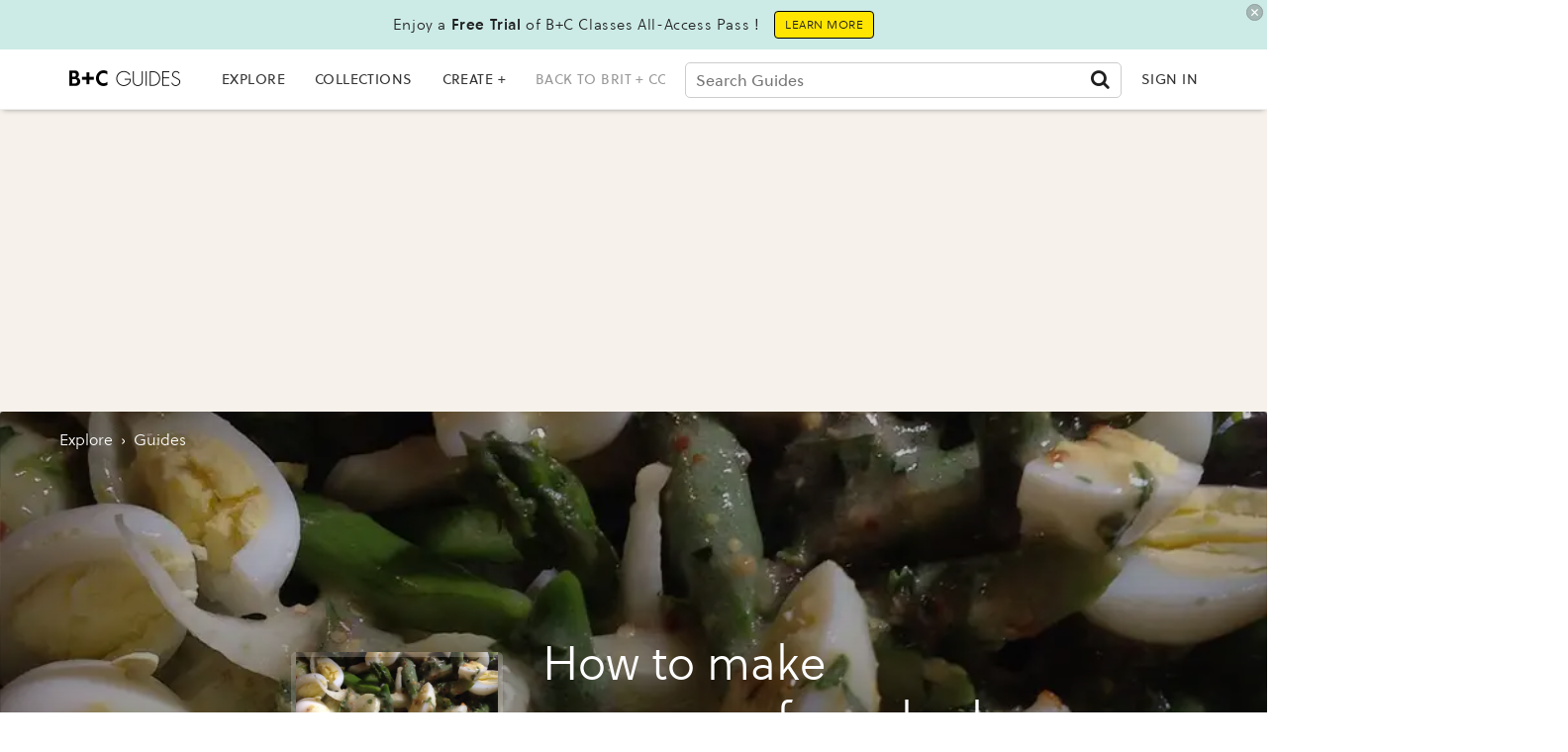

--- FILE ---
content_type: text/html; charset=utf-8
request_url: https://guides.brit.co/guides/make-asparagus-fennel-salad-with-quail-eggs/particle-2
body_size: 57122
content:
<!DOCTYPE html><!-- Powered by RebelMouse. https://www.rebelmouse.com --><html lang="en"><head prefix="og: https://ogp.me/ns# article: https://ogp.me/ns/article#"><script type="application/ld+json">{"@context":"http://schema.org","@type":"HowTo","description":"Quail eggs, fennel, tarragon, and a Maille mustard vinaigrette make this so sophisticated and fresh!","image":{"@type":"ImageObject","URL":"https://assets.rbl.ms/24936151/origin.jpg","height":"690","width":"460"},"name":"How to make asparagus fennel salad with quail eggs","step":[{"@type":"HowToStep","image":{"@type":"ImageObject","height":"406","url":"https://assets.rbl.ms/24390191/origin.jpg","width":"305"},"itemListElement":[{"@type":"HowToDirection","text":"\u003Cp>Soak your asparagus upside down  in cold water for 15 minutes to remove any grit.\u003C/p>"}],"name":"\u003Cp>Soak your asparagus upside down  in cold water for 15 minutes to remove any grit.\u003C/p>","url":"https://guides.brit.co/guides/make-asparagus-fennel-salad-with-quail-eggs/particle-1"},{"@type":"HowToStep","image":{"@type":"ImageObject","height":"406","url":"https://assets.rbl.ms/24390193/origin.jpg","width":"305"},"itemListElement":[{"@type":"HowToDirection","text":"\u003Cp>Snap the woody ends off your asparagus.\u003C/p>"}],"name":"\u003Cp>Snap the woody ends off your asparagus.\u003C/p>","url":"https://guides.brit.co/guides/make-asparagus-fennel-salad-with-quail-eggs/particle-2"},{"@type":"HowToStep","image":{"@type":"ImageObject","height":"406","url":"https://assets.rbl.ms/24390197/origin.jpg","width":"305"},"itemListElement":[{"@type":"HowToDirection","text":"\u003Cp>Slice diagonally to 1 1/2 inch slices.\u003C/p>"}],"name":"\u003Cp>Slice diagonally to 1 1/2 inch slices.\u003C/p>","url":"https://guides.brit.co/guides/make-asparagus-fennel-salad-with-quail-eggs/particle-3"},{"@type":"HowToStep","image":{"@type":"ImageObject","height":"406","url":"https://assets.rbl.ms/24390203/origin.jpg","width":"305"},"itemListElement":[{"@type":"HowToDirection","text":"\u003Cp>Prepare an ice bath - you will want this ready before you start cooking your asparagus.\u003C/p>"}],"name":"\u003Cp>Prepare an ice bath - you will want this ready before you start cooking your asparagus.\u003C/p>","url":"https://guides.brit.co/guides/make-asparagus-fennel-salad-with-quail-eggs/particle-4"},{"@type":"HowToStep","image":{"@type":"ImageObject","height":"406","url":"https://assets.rbl.ms/24390209/origin.jpg","width":"305"},"itemListElement":[{"@type":"HowToDirection","text":"\u003Cp>Sprinkle a little salt and Steam asparagus for 3 minutes or until tender crisp.\u003C/p>"}],"name":"\u003Cp>Sprinkle a little salt and Steam asparagus for 3 minutes or until tender crisp.\u003C/p>","url":"https://guides.brit.co/guides/make-asparagus-fennel-salad-with-quail-eggs/particle-5"},{"@type":"HowToStep","image":{"@type":"ImageObject","height":"406","url":"https://assets.rbl.ms/24390213/origin.jpg","width":"305"},"itemListElement":[{"@type":"HowToDirection","text":"\u003Cp>Drain and immerse in ice bath right away.  Let sit for 10 minutes before draining.\u003C/p>"}],"name":"\u003Cp>Drain and immerse in ice bath right away.  Let sit for 10 minutes before draining.\u003C/p>","url":"https://guides.brit.co/guides/make-asparagus-fennel-salad-with-quail-eggs/particle-6"},{"@type":"HowToStep","image":{"@type":"ImageObject","height":"406","url":"https://assets.rbl.ms/24390223/origin.jpg","width":"305"},"itemListElement":[{"@type":"HowToDirection","text":"\u003Cp>Fresh quail eggs from your local farmers market if you are lucky!  These ones are fresh from Withrow Farmers Market!  Put in small pan in cold water and bring to boil. Simmer for 4 minutes.\u003C/p>"}],"name":"\u003Cp>Fresh quail eggs from your local farmers market if you are lucky!  These ones are fresh from Withrow Farmers Market!  Put in small pan in cold water and bring to boil. Simmer for 4 minutes.\u003C/p>","url":"https://guides.brit.co/guides/make-asparagus-fennel-salad-with-quail-eggs/particle-7"},{"@type":"HowToStep","image":{"@type":"ImageObject","height":"406","url":"https://assets.rbl.ms/24390230/origin.jpg","width":"305"},"itemListElement":[{"@type":"HowToDirection","text":"\u003Cp>After the 4 minutes, run under cold water right away to cool fully.\u003C/p>"}],"name":"\u003Cp>After the 4 minutes, run under cold water right away to cool fully.\u003C/p>","url":"https://guides.brit.co/guides/make-asparagus-fennel-salad-with-quail-eggs/particle-8"},{"@type":"HowToStep","image":{"@type":"ImageObject","height":"406","url":"https://assets.rbl.ms/24390256/origin.jpg","width":"305"},"itemListElement":[{"@type":"HowToDirection","text":"\u003Cp>Peel eggs.  Slice in half.\u003C/p>"}],"name":"\u003Cp>Peel eggs.  Slice in half.\u003C/p>","url":"https://guides.brit.co/guides/make-asparagus-fennel-salad-with-quail-eggs/particle-9"},{"@type":"HowToStep","image":{"@type":"ImageObject","height":"406","url":"https://assets.rbl.ms/24390267/origin.jpg","width":"305"},"itemListElement":[{"@type":"HowToDirection","text":"\u003Cp>Whisk vinegar, mustards, salt and pepper. Slowly whisk in oil.  Mince shallot and add to dressing.\u003C/p>"}],"name":"\u003Cp>Whisk vinegar, mustards, salt and pepper. Slowly whisk in oil.  Mince shallot and add to dressing.\u003C/p>","url":"https://guides.brit.co/guides/make-asparagus-fennel-salad-with-quail-eggs/particle-10"},{"@type":"HowToStep","image":{"@type":"ImageObject","height":"406","url":"https://assets.rbl.ms/24390278/origin.jpg","width":"305"},"itemListElement":[{"@type":"HowToDirection","text":"\u003Cp>Get your tarragon and chop the leaves, and mix into dressing.  Slice your fennel thinly and cut any big pieces into bite-sized.\u003C/p>"}],"name":"\u003Cp>Get your tarragon and chop the leaves, and mix into dressing.  Slice your fennel thinly and cut any big pieces into bite-sized.\u003C/p>","url":"https://guides.brit.co/guides/make-asparagus-fennel-salad-with-quail-eggs/particle-11"},{"@type":"HowToStep","image":{"@type":"ImageObject","height":"406","url":"https://assets.rbl.ms/24390285/origin.jpg","width":"305"},"itemListElement":[{"@type":"HowToDirection","text":"\u003Cp>Layer chopped fennel, chilled asparagus, and eggs.  Drizzle with dressing.  Toss at the table, so everyone can be impressed by your quail eggs... Sadly no leftovers :)\u003C/p>"}],"name":"\u003Cp>Layer chopped fennel, chilled asparagus, and eggs.  Drizzle with dressing.  Toss at the table, so everyone can be impressed by your quail eggs... Sadly no leftovers :)\u003C/p>","url":"https://guides.brit.co/guides/make-asparagus-fennel-salad-with-quail-eggs/particle-12"},{"@type":"HowToStep","image":{"@type":"ImageObject","height":"406","url":"https://assets.rbl.ms/24390189/origin.jpg","width":"305"},"itemListElement":[{"@type":"HowToDirection","text":"\u003Cp>\u003C/p>"}],"name":"\u003Cp>\u003C/p>","url":"https://guides.brit.co/guides/make-asparagus-fennel-salad-with-quail-eggs/particle-13"}]}</script><script type="application/ld+json">{"@context":"https://schema.org","@type":"BreadcrumbList","itemListElement":[{"@type":"ListItem","id":"https://guides.brit.co/","item":"https://guides.brit.co/","name":"Explore","position":1},{"@type":"ListItem","id":"https://guides.brit.co/guides/","item":"https://guides.brit.co/guides/","name":"guides","position":2}]}</script><script type="application/ld+json">{"@context":"https://schema.org","@type":"NewsArticle","articleSection":"guides","author":{"@type":"Person","description":"Marketer by day; Mom, amateur chef and passionate foodie by night. Experimenting in the kitchen.","identifier":"20198365","image":{"@type":"ImageObject","url":"https://guides.brit.co/media-library/eyJhbGciOiJIUzI1NiIsInR5cCI6IkpXVCJ9.eyJpbWFnZSI6Imh0dHBzOi8vYXNzZXRzLnJibC5tcy8yMjI5Mjg1Mi9vcmlnaW4uanBnIiwiZXhwaXJlc19hdCI6MTc3MTQ5MjM3NH0.8whUglJBVJ1p9nAGII28CoA4WpExljS1ZHtQ-zNVPGo/image.jpg?width=210"},"name":"Margaret Mckellar","url":"https://guides.brit.co/u/margaret-mckellar"},"dateModified":"2021-09-20T20:54:29Z","datePublished":"2012-05-28T00:00:00Z","description":"Snap the woody ends off your asparagus.","headline":"How to make asparagus fennel salad with quail eggs","image":[{"@type":"ImageObject","height":600,"url":"https://guides.brit.co/media-library/image.jpg?id=24390193&width=980","width":1200}],"keywords":[],"mainEntityOfPage":{"@id":"https://guides.brit.co/guides/make-asparagus-fennel-salad-with-quail-eggs/particle-2","@type":"WebPage"},"publisher":{"@type":"Organization","logo":{"@type":"ImageObject","url":"https://guides.brit.co/media-library/eyJhbGciOiJIUzI1NiIsInR5cCI6IkpXVCJ9.eyJpbWFnZSI6Imh0dHBzOi8vYXNzZXRzLnJibC5tcy8yNDk0MTEwMC9vcmlnaW4ucG5nIiwiZXhwaXJlc19hdCI6MTgwMDM3NzExNn0.nBKE_H_dgcwn65stuhyMwUKPHp1puH0zA8zAtXLXbrM/image.png?width=210"},"name":"B+C Guides"},"thumbnailUrl":"https://guides.brit.co/media-library/image.jpg?id=24936151&amp;width=210","url":"https://guides.brit.co/guides/make-asparagus-fennel-salad-with-quail-eggs/particle-2"}</script><meta charset="utf-8"/><link rel="preload" as="font" href="https://partners.rebelmouse.com/brit/71d413d0-7756-4df0-a3cd-3b4f9f04c8f4.woff2" type="font/woff2" crossorigin=""/><link rel="preload" as="font" href="https://partners.rebelmouse.com/brit/b6a7e4bd-9d8b-4af3-9cfc-ad6aa8eca691.woff2" type="font/woff2" crossorigin=""/><link rel="preload" as="font" href="https://cdn-themes.thinkific.com/161209/353159/SoleilW01-Regular-1603394379.woff2" type="font/woff2" crossorigin=""/><link rel="preload" as="font" href="https://cdn-themes.thinkific.com/161209/353159/SoleilW01-Bold-1603394380.woff2" type="font/woff2" crossorigin=""/><!-- DOJOMOJO SIGNUP FORM --><link rel="preload" href="https://guides.brit.co/media-library/image.jpg?id=24936151&width=980&quality=50" as="image" fetchpriority="high"/><link rel="preload" href="https://guides.brit.co/media-library/image.jpg?id=24936151&width=980&quality=50" as="image" fetchpriority="high"/><link rel="preload" href="https://guides.brit.co/media-library/image.jpg?id=24936151&width=980&quality=50" as="image" fetchpriority="high"/><link rel="preload" href="https://guides.brit.co/media-library/image.jpg?id=24936151&width=980&quality=50" as="image" fetchpriority="high"/><link rel="canonical" href="https://guides.brit.co/guides/make-asparagus-fennel-salad-with-quail-eggs/particle-2"/><meta property="fb:app_id" content="200167090048537"/><meta name="twitter:site" content="@"/><meta name="twitter:site:id" content=""/><meta property="og:type" content="article"/><meta property="article:section" content="guides"/><meta property="og:url" content="https://guides.brit.co/guides/make-asparagus-fennel-salad-with-quail-eggs/particle-2"/><meta property="og:site_name" content="B+C Guides"/><meta property="og:image" content="https://guides.brit.co/media-library/image.jpg?id=24390193&width=980"/><meta property="og:image:width" content="980"/><meta property="og:image:height" content="2000"/><meta property="og:title" content="How to make asparagus fennel salad with quail eggs"/><meta property="og:description" content="Snap the woody ends off your asparagus."/><meta name="description" content="Quail eggs, fennel, tarragon, and a Maille mustard vinaigrette make this so sophisticated and fresh!"/><meta name="referrer" content="always"/><meta name="twitter:card" content="summary_large_image"/><meta name="twitter:image" content="https://guides.brit.co/media-library/image.jpg?id=24390193&width=980"/><link rel="preconnect" href="https://assets.rebelmouse.io/" crossorigin="anonymous"/><link rel="preconnect" href="https://user-stats.rbl.ms/" crossorigin="anonymous"/><link rel="preconnect" href="https://pages-stats.rbl.ms/" crossorigin="anonymous"/><!--link rel="preload" href="https://static.rbl.ms/static/fonts/fontawesome/fontawesome-mini.woff" as="font" type="font/woff2" crossorigin--><script type="text/javascript" class="rm-i-script">navigator.userAgent.includes("Chrome")&&function(e,t,n,r,i,o,a,u,c,s,p,l,f,v,d){var m,h,g,y,E=["click","contextmenu","dblclick","gotpointercapture","keydown","keypress","keyup","lostpointercapture","mousedown","mouseup","pointercancel","pointerdown","pointerenter","pointerleave","pointerover","pointerup","touchcancel","touchend","touchstart"],w=["scroll","wheel","mousemove","pointermove","touchmove"],P=new c,I=new c,L=new c,T="_rmStopped",S="rmInpZillaSafe",k="_rmImmediatelyStopped",_=e.setTimeout,b=e.clearTimeout,A=a.prototype,B=s&&"scheduling"in s&&"isInputPending"in s.scheduling;function C(e){return e&&e.canceled?Promise.resolve():(t=(e||{}).space||0,new Promise((function(e){t>0?_(e,0):d(e)}))).then((function(){if(B&&s.scheduling.isInputPending({includeContinuous:!0}))return C(e)}));var t}function Z(e){return e&&(e instanceof n||"function"==typeof e)}function x(e){return e&&"handleEvent"in e}function H(e){return"dataset"in e&&e.dataset.inpZillaSkip}function M(e,t,n,r,i,o){if(!(n[k]||r===u&&n[T]&&t!==n.target)){var a,c={get:(a={target:i,currentTarget:o},function(e,t,n){if(t in a)return a[t];var r=p.get(e,t);return Z(r)?function(){return p.apply(r,e,arguments)}:r}),set:p.set},s=new Proxy(n,c);try{x(e)?e.handleEvent.call(e,s):e.call(t,s)}catch(e){v(e)}}}function O(e){return function(t){var n=this,r=t.eventPhase,i=t.currentTarget,o=t.target;if(H(n))M(e,n,t,r,o,i);else{var a={canceled:!1,space:50};L.has(e)&&(L.get(e).canceled=!0),L.set(e,a),C(a).then((function(){a.canceled||(L.delete(e),M(e,n,t,r,o,i))}))}}}function j(e){return f.length>0&&e instanceof r&&e.dataset}function q(e){var t=!!f.some((function(t){return e.closest(t)}));e.dataset[S]=t?1:0}function F(e){return!!j(e)&&(S in e.dataset||q(e),1==e.dataset[S])}function G(e,t){var n=function(e,t){return!function(e,t){return!function(e){return e&&e.passive}(t)&&function(e){var t=e;return x(e)&&(t=e.handleEvent),!!(t&&t.length>0)}(e)}(e,t)}(e,t);return function(t){var r=this,i=t.eventPhase,o=t.currentTarget,u=t.target,c=t.timeStamp,s=new a("rm").timeStamp-c;function p(){M(e,r,t,i,u,o)}var l=!t.cancelable,f=!H(r),v=s>=20||n||l||function(e){return F(e.target)||F(e.currentTarget)}(t);f&&v?C().then(p):p()}}function N(e,t,n,r){if(!e.has(t)){var i=n(t,r);e.set(t,i)}return e.get(t)}function R(e){E.forEach((function(t){var n="on"+t;Object.defineProperty(e,n,{set:function(e){var n=this,r="__rmInpOn"+t;n[r]&&n.removeEventListener(t,n[r],{passive:!0}),n[r]=e,n.addEventListener(t,e,{passive:!0})}})}))}function U(e,t){return function(){this[e]=!0,t.apply(this,arguments)}}function z(){return!0}e.addEventListener("pointerup",z,{passive:!0}),e.addEventListener("pointerdown",z,{passive:!0}),(m=i.prototype).addEventListener=(h=m.addEventListener,function(t,n,r){var i=this||e;j(i)&&q(i);var o=n;n&&(o=w.includes(t)?N(I,n,O,r):N(P,n,G,r));var a=l.from(arguments);return a[1]=o,h.apply(i,a)}),m.removeEventListener=function(t){return function(n,r){var i,o=this||e,a=r;r&&(w.includes(n)&&I.has(r)?i=I:P.has(r)&&(i=P),i&&(a=i.get(r),i.delete(r)));var u=l.from(arguments);return u[1]=a,t.apply(o,u)}}(m.removeEventListener),R(e),R(t),R(o.prototype),g=A.stopPropagation,y=A.stopImmediatePropagation,A.stopPropagation=U(T,g),A.stopImmediatePropagation=U(k,y),function(){var t=new c;function n(e){return t.has(e)&&t.set(e,!0),b(e)}e.setTimeout=function(n,r){var i=this,o=l.from(arguments).splice(2);if(!Z(n))return _.apply(e,arguments);function a(){t.get(u)||n.apply(i,o),t.delete(u)}var u=_((function(){C().then(a).catch(v)}),r);return t.set(u,!1),u},e.setInterval=function(e,n){var r=this,i=l.from(arguments).splice(2);function o(){t.get(c)||e.apply(r,i)}function a(){return _(u,n)}function u(){t.get(c)?t.delete(c):C().then(o).catch(v).finally(a)}var c=a();return t.set(c,!1),c},e.clearInterval=n,e.clearTimeout=n}()}(window,document,Function,Element,EventTarget,HTMLElement,Event,Event.BUBBLING_PHASE,Map,navigator,Reflect,Array,window._rmInpZillaSafeSelectorList||[],console.error,requestIdleCallback);</script><script class="rm-i-script">window.REBELMOUSE_BOOTSTRAP_DATA = {"isUserLoggedIn": false, "site": {"id": 19547355, "isCommunitySite": false}, "runner": {"id": 19547355}, "post": {"id": 2647684716, "sections": [475900662], "shareUrl": "https%3A%2F%2Fguides.brit.co%2Fguides%2Fmake-asparagus-fennel-salad-with-quail-eggs", "status": 0, "tags": []}, "path": "/guides/make-asparagus-fennel-salad-with-quail-eggs/particle-2", "pathParams": {"sections": "guides/", "slug": "make-asparagus-fennel-salad-with-quail-eggs", "particle_slug": "particle-2"}, "resourceId": "pp_2647684716", "fbId": "200167090048537", "fbAppVersion": "v2.5", "clientGaId": "UA-22597234-5", "messageBusUri": "wss://messages.rebelmouse.io", "section": {"id": null}, "tag": {"slug": null, "isSection": false}, "fullBootstrapUrl": "/res/bootstrap/data.js?site_id=19547355\u0026resource_id=pp_2647684716\u0026path_params=%7B%22sections%22%3A%22guides%2F%22%2C%22slug%22%3A%22make-asparagus-fennel-salad-with-quail-eggs%22%2C%22particle_slug%22%3A%22particle-2%22%7D\u0026override_device=desktop\u0026post_id=2647684716", "whitelabel_menu": {}, "useRiver": true, "engine": {"recaptchaSiteKey": null, "lazyLoadShortcodeImages": true, "backButtonGoToPage": true, "changeParticleUrlScroll": false, "countKeepReadingAsPageview": true, "defaultVideoPlayer": "", "theoPlayerLibraryLocation": "", "trackPageViewOnParticleUrlScroll": false, "webVitalsSampleRate": 100, "overrideDevicePixelRatio": null, "image_quality_level": 50, "sendEventsToCurrentDomain": false, "enableLoggedOutUserTracking": false, "useSmartLinks2": true}};
    </script><script class="rm-i-script">window.REBELMOUSE_BASE_ASSETS_URL = "https://guides.brit.co/static/dist/social-ux/";
        window.REBELMOUSE_BASE_SSL_DOMAIN = "https://guides.brit.co";
        window.REBELMOUSE_TASKS_QUEUE = [];
        window.REBELMOUSE_LOW_TASKS_QUEUE = [];
        window.REBELMOUSE_LOWEST_TASKS_QUEUE = [];
        window.REBELMOUSE_ACTIVE_TASKS_QUEUE = [];
        window.REBELMOUSE_STDLIB = {};
        window.RM_OVERRIDES = {};
        window.RM_AD_LOADER = [];
    </script><script src="https://guides.brit.co/static/dist/social-ux/main.6bc7945fceb0d1ce31d3.bundle.mjs" class="rm-i-script" type="module" async="async" data-js-app="true" data-src-host="https://guides.brit.co" data-src-file="main.mjs"></script><script src="https://guides.brit.co/static/dist/social-ux/main.da8512cbfe75950eb816.bundle.js" class="rm-i-script" nomodule="nomodule" defer="defer" data-js-app="true" data-src-host="https://guides.brit.co" data-src-file="main.js"></script><script src="https://guides.brit.co/static/dist/social-ux/runtime.5f2854bedb02943ff2a5.bundle.mjs" class="rm-i-script" type="module" async="async" data-js-app="true" data-src-host="https://guides.brit.co" data-src-file="runtime.mjs"></script><script src="https://guides.brit.co/static/dist/social-ux/runtime.5fe7c9a46d72403f8fd3.bundle.js" class="rm-i-script" nomodule="nomodule" defer="defer" data-js-app="true" data-src-host="https://guides.brit.co" data-src-file="runtime.js"></script><!-- we collected enough need to fix it first before turn in back on--><!--script src="//cdn.ravenjs.com/3.16.0/raven.min.js" crossorigin="anonymous"></script--><!--script type="text/javascript">
        Raven.config('https://6b64f5cc8af542cbb920e0238864390a@sentry.io/147999').install();
    </script--><link rel="manifest" href="/manifest.json"/><meta name="theme-color" content="#647187"/><script class="rm-i-script">
        if ('serviceWorker' in navigator) {
          window.addEventListener('load', function() {
            navigator.serviceWorker.register('/sw.js').then(function(registration) {
              console.log('ServiceWorker registration successful with scope: ', registration.scope);
            }, function(err) {
              console.log('ServiceWorker registration failed: ', err);
            });
          });
        } else {
          console.log('ServiceWorker not enabled');
        }
    </script><script class="rm-i-script">
        // fallback error prone google tag setup
        var googletag = googletag || {};
        googletag.cmd = googletag.cmd || [];
    </script><meta http-equiv="X-UA-Compatible" content="IE=edge"/><link rel="alternate" type="application/rss+xml" title="B+C Guides" href="/feeds/guides.rss"/><meta name="viewport" content="width=device-width,initial-scale=1,minimum-scale=1.0"/><!-- TODO: move the default value from here --><title>How to make asparagus fennel salad with quail eggs - B+C Guides</title><style class="rm-i-styles">
        article,aside,details,figcaption,figure,footer,header,hgroup,nav,section{display:block;}audio,canvas,video{display:inline-block;}audio:not([controls]){display:none;}[hidden]{display:none;}html{font-size:100%;-webkit-text-size-adjust:100%;-ms-text-size-adjust:100%;}body{margin:0;font-size:1em;line-height:1.4;}body,button,input,select,textarea{font-family:Tahoma,sans-serif;color:#5A5858;}::-moz-selection{background:#145A7C;color:#fff;text-shadow:none;}::selection{background:#145A7C;color:#fff;text-shadow:none;}:focus{outline:5px auto #2684b1;}a:hover,a:active{outline:0;}abbr[title]{border-bottom:1px dotted;}b,strong{font-weight:bold;}blockquote{margin:1em 40px;}dfn{font-style:italic;}hr{display:block;height:1px;border:0;border-top:1px solid #ccc;margin:1em 0;padding:0;}ins{background:#ff9;color:#000;text-decoration:none;}mark{background:#ff0;color:#000;font-style:italic;font-weight:bold;}pre,code,kbd,samp{font-family:monospace,serif;_font-family:'courier new',monospace;font-size:1em;}pre{white-space:pre;white-space:pre-wrap;word-wrap:break-word;}q{quotes:none;}q:before,q:after{content:"";content:none;}small{font-size:85%;}sub,sup{font-size:75%;line-height:0;position:relative;vertical-align:baseline;}sup{top:-0.5em;}sub{bottom:-0.25em;}ul,ol{margin:1em 0;padding:0 0 0 40px;}dd{margin:0 0 0 40px;}nav ul,nav ol{list-style:none;list-style-image:none;margin:0;padding:0;}img{border:0;-ms-interpolation-mode:bicubic;vertical-align:middle;}svg:not(:root){overflow:hidden;}figure{margin:0;}form{margin:0;}fieldset{border:0;margin:0;padding:0;}label{cursor:pointer;}legend{border:0;padding:0;}button,input{line-height:normal;}button,input[type="button"],input[type="reset"],input[type="submit"]{cursor:pointer;-webkit-appearance:button;}input[type="checkbox"],input[type="radio"]{box-sizing:border-box;padding:0;}input[type="search"]{-webkit-appearance:textfield;box-sizing:content-box;}input[type="search"]::-webkit-search-decoration{-webkit-appearance:none;}button::-moz-focus-inner,input::-moz-focus-inner{border:0;padding:0;}textarea{overflow:auto;vertical-align:top;resize:vertical;}input:invalid,textarea:invalid{background-color:#fccfcc;}table{border-collapse:collapse;border-spacing:0;}td{vertical-align:top;}.ir{display:block;border:0;text-indent:-999em;overflow:hidden;background-color:transparent;background-repeat:no-repeat;text-align:left;direction:ltr;}.ir br{display:none;}.hidden{display:none !important;visibility:hidden;}.visuallyhidden{border:0;clip:rect(0 0 0 0);height:1px;margin:-1px;overflow:hidden;padding:0;position:absolute;width:1px;}.visuallyhidden.focusable:active,.visuallyhidden.focusable:focus{clip:auto;height:auto;margin:0;overflow:visible;position:static;width:auto;}.invisible{visibility:hidden;}.clearfix:before,.clearfix:after{content:"";display:table;}.clearfix:after{clear:both;}.clearfix{zoom:1;}.zindex20{z-index:20;}.zindex30{z-index:30;}.zindex40{z-index:40;}.zindex50{z-index:50;}html{font-size:10px;font-family:Soleil,Helvetica,Arial,sans-serif;line-height:1.4;color:#1f1f1f;font-weight:normal;}body,button,input,select,textarea{font-family:Soleil,Helvetica,Arial,sans-serif;color:#1f1f1f;}.col,body{font-size:1.6rem;line-height:1.4;}a{color:#242424;text-decoration:none;}a:hover{color:#242424;text-decoration:none;}.with-primary-color{color:#242424;}.with-primary-color:hover{color:#242424;}.js-tab,.js-keep-reading,.js-toggle{cursor:pointer;}.noselect{-webkit-touch-callout:none;-webkit-user-select:none;-khtml-user-select:none;-moz-user-select:none;-ms-user-select:none;user-select:none;}.tabs__tab{display:inline-block;padding:10px;}.tabs__tab-content{display:none;}.tabs__tab-content.active{display:block;}button:focus,input[type="text"],input[type="email"]{outline:0;}audio,canvas,iframe,img,svg,video{vertical-align:middle;max-width:100%;}textarea{resize:vertical;}.main{background-color:#ffffff;position:relative;overflow:hidden;}.valign-wrapper{display:-webkit-flex;display:-ms-flexbox;display:flex;-webkit-align-items:center;-ms-flex-align:center;align-items:center;}.valign-wrapper .valign{display:block;}#notification{position:fixed;}.article-module__controls-placeholder{position:absolute;}.display-block{display:block;}.cover-all{position:absolute;width:100%;height:100%;}.full-width{width:100%;}.fa{font-family:FontAwesome,"fontawesome-mini" !important;}.fa.fa-instagram{font-size:1.15em;}.fa-googleplus:before{content:"\f0d5";}.post-partial,.overflow-visible{overflow:visible !important;}.attribute-data{margin:0 10px 10px 0;padding:5px 10px;background-color:#242424;color:white;border-radius:3px;margin-bottom:10px;display:inline-block;}.attribute-data[value=""]{display:none;}.badge{display:inline-block;overflow:hidden;}.badge-image{border-radius:100%;}.js-expandable.expanded .js-expand,.js-expandable:not(.expanded) .js-contract{display:none;}.js-scroll-trigger{display:block;width:100%;}.sticky-target:not(.legacy){position:fixed;opacity:0;top:0;will-change:transform;transform:translate3d(0px,0px,0px);}.sticky-target.legacy{position:relative;}.sticky-target.legacy.sticky-active{position:fixed;}.color-inherit:hover,.color-inherit{color:inherit;}.js-appear-on-expand{transition:all 350ms;height:0;overflow:hidden;opacity:0;}.content-container{display:none;}.expanded .content-container{display:block;}.expanded .js-appear-on-expand{opacity:1;height:auto;}.logged-out-user .js-appear-on-expand{height:0;opacity:0;}.h1,.h2{margin:0;padding:0;font-size:1em;font-weight:normal;}.lazyload-placeholder{display:none;position:absolute;text-align:center;background:rgba(0,0,0,0.1);top:0;bottom:0;left:0;right:0;}div[runner-lazy-loading] .lazyload-placeholder,iframe[runner-lazy-loading] + .lazyload-placeholder{display:block;}.abs-pos-center{position:absolute;top:0;bottom:0;left:0;right:0;margin:auto;}.relative{position:relative;}.runner-spinner{position:absolute;top:0;bottom:0;left:0;right:0;margin:auto;width:50px;}.runner-spinner:before{content:"";display:block;padding-top:100%;}.rm-non-critical-loaded .runner-spinner-circular{animation:rotate 2s linear infinite;height:100%;transform-origin:center center;width:100%;position:absolute;top:0;bottom:0;left:0;right:0;margin:auto;}.position-relative{position:relative;}.collection-button{display:inline-block;}.rm-non-critical-loaded .runner-spinner-path{stroke-dasharray:1,200;stroke-dashoffset:0;animation:dash 1.5s ease-in-out infinite,color 6s ease-in-out infinite;stroke-linecap:round;}.pagination-container .pagination-wrapper{display:flex;align-items:center;}.pagination-container .pagination-wrapper a{color:rgba(59,141,242,1);margin:0 5px;}@keyframes rotate{100%{transform:rotate(360deg);}}@keyframes dash{0%{stroke-dasharray:1,200;stroke-dashoffset:0;}50%{stroke-dasharray:89,200;stroke-dashoffset:-35px;}100%{stroke-dasharray:89,200;stroke-dashoffset:-124px;}}@keyframes color{100%,0%{stroke:rgba(255,255,255,1);}40%{stroke:rgba(255,255,255,0.6);}66%{stroke:rgba(255,255,255,0.9);}80%,90%{stroke:rgba(255,255,255,0.7);}}.js-section-loader-feature-container > .slick-list > .slick-track > .slick-slide:not(.slick-active){height:0;visibility:hidden;}.rebellt-item-media-container .instagram-media{margin-left:auto !important;margin-right:auto !important;}.js-hidden-panel{position:fixed;top:0;left:0;right:0;transition:all 300ms;z-index:10;}.js-hidden-panel.active{transform:translate3d(0,-100%,0);}.content{margin-left:auto;margin-right:auto;max-width:1100px;width:90%;}.ad-tag{text-align:center;}.ad-tag__inner{display:inline-block;}.content .ad-tag{margin-left:-5%;margin-right:-5%;}@media (min-width:768px){.content .ad-tag{margin-left:auto;margin-right:auto;}}.user-prefs{display:none;}.no-mb:not(:last-child){margin-bottom:0;}.no-mt:not(:first-child){margin-top:0;}.sm-mt-0:not(:empty):before,.sm-mt-1:not(:empty):before,.sm-mt-2:not(:empty):before,.sm-mb-0:not(:empty):after,.sm-mb-1:not(:empty):after,.sm-mb-2:not(:empty):after,.md-mt-0:not(:empty):before,.md-mt-1:not(:empty):before,.md-mt-2:not(:empty):before,.md-mb-0:not(:empty):after,.md-mb-1:not(:empty):after,.md-mb-2:not(:empty):after,.lg-mt-0:not(:empty):before,.lg-mt-1:not(:empty):before,.lg-mt-2:not(:empty):before,.lg-mb-0:not(:empty):after,.lg-mb-1:not(:empty):after,.lg-mb-2:not(:empty):after{content:'';display:block;overflow:hidden;}.sm-mt-0:not(:empty):before{margin-bottom:0;}.sm-mt-0 > *{margin-top:0;}.sm-mt-1:not(:empty):before{margin-bottom:-10px;}.sm-mt-1 > *{margin-top:10px;}.sm-mt-2:not(:empty):before{margin-bottom:-20px;}.sm-mt-2 > *{margin-top:20px;}.sm-mb-0:not(:empty):after{margin-top:0;}.sm-mb-0 > *{margin-bottom:0;}.sm-mb-1:not(:empty):after{margin-top:-10px;}.sm-mb-1 > *{margin-bottom:10px;}.sm-mb-2:not(:empty):after{margin-top:-20px;}.sm-mb-2 > *{margin-bottom:20px;}@media (min-width:768px){.md-mt-0:not(:empty):before{margin-bottom:0;}.md-mt-0 > *{margin-top:0;}.md-mt-1:not(:empty):before{margin-bottom:-10px;}.md-mt-1 > *{margin-top:10px;}.md-mt-2:not(:empty):before{margin-bottom:-20px;}.md-mt-2 > *{margin-top:20px;}.md-mb-0:not(:empty):after{margin-top:0;}.md-mb-0 > *{margin-bottom:0;}.md-mb-1:not(:empty):after{margin-top:-10px;}.md-mb-1 > *{margin-bottom:10px;}.md-mb-2:not(:empty):after{margin-top:-20px;}.md-mb-2 > *{margin-bottom:20px;}}@media (min-width:1024px){.lg-mt-0:not(:empty):before{margin-bottom:0;}.lg-mt-0 > *{margin-top:0;}.lg-mt-1:not(:empty):before{margin-bottom:-10px;}.lg-mt-1 > *{margin-top:10px;}.lg-mt-2:not(:empty):before{margin-bottom:-20px;}.lg-mt-2 > *{margin-top:20px;}.lg-mb-0:not(:empty):after{margin-top:0;}.lg-mb-0 > *{margin-bottom:0;}.lg-mb-1:not(:empty):after{margin-top:-10px;}.lg-mb-1 > *{margin-bottom:10px;}.lg-mb-2:not(:empty):after{margin-top:-20px;}.lg-mb-2 > *{margin-bottom:20px;}}.sm-cp-0{padding:0;}.sm-cp-1{padding:10px;}.sm-cp-2{padding:20px;}@media (min-width:768px){.md-cp-0{padding:0;}.md-cp-1{padding:10px;}.md-cp-2{padding:20px;}}@media (min-width:1024px){.lg-cp-0{padding:0;}.lg-cp-1{padding:10px;}.lg-cp-2{padding:20px;}}.mb-2 > *{margin-bottom:20px;}.mb-2 > :last-child{margin-bottom:0;}.v-sep > *{margin-bottom:20px;}@media (min-width:768px){.v-sep > *{margin-bottom:40px;}}.v-sep > *:last-child{margin-bottom:0;}@media only screen and (max-width:767px){.hide-mobile{display:none !important;}}@media only screen and (max-width:1023px){.hide-tablet-and-mobile{display:none !important;}}@media only screen and (min-width:768px){.hide-tablet-and-desktop{display:none !important;}}@media only screen and (min-width:768px) and (max-width:1023px){.hide-tablet{display:none !important;}}@media only screen and (min-width:1024px){.hide-desktop{display:none !important;}}.row.px10{margin-left:-10px;margin-right:-10px;}.row.px10 > .col{padding-left:10px;padding-right:10px;}.row.px20{margin-left:-20px;margin-right:-20px;}.row.px20 > .col{padding-left:20px;padding-right:20px;}.row{margin-left:auto;margin-right:auto;overflow:hidden;}.row:after{content:'';display:table;clear:both;}.row:not(:empty){margin-bottom:-20px;}.col{margin-bottom:20px;}@media (min-width:768px){.col{margin-bottom:40px;}.row:not(:empty){margin-bottom:-40px;}}.row .col{float:left;box-sizing:border-box;}.row .col.pull-right{float:right;}.row .col.s1{width:8.3333333333%;}.row .col.s2{width:16.6666666667%;}.row .col.s3{width:25%;}.row .col.s4{width:33.3333333333%;}.row .col.s5{width:41.6666666667%;}.row .col.s6{width:50%;}.row .col.s7{width:58.3333333333%;}.row .col.s8{width:66.6666666667%;}.row .col.s9{width:75%;}.row .col.s10{width:83.3333333333%;}.row .col.s11{width:91.6666666667%;}.row .col.s12{width:100%;}@media only screen and (min-width:768px){.row .col.m1{width:8.3333333333%;}.row .col.m2{width:16.6666666667%;}.row .col.m3{width:25%;}.row .col.m4{width:33.3333333333%;}.row .col.m5{width:41.6666666667%;}.row .col.m6{width:50%;}.row .col.m7{width:58.3333333333%;}.row .col.m8{width:66.6666666667%;}.row .col.m9{width:75%;}.row .col.m10{width:83.3333333333%;}.row .col.m11{width:91.6666666667%;}.row .col.m12{width:100%;}}@media only screen and (min-width:1024px){.row .col.l1{width:8.3333333333%;}.row .col.l2{width:16.6666666667%;}.row .col.l3{width:25%;}.row .col.l4{width:33.3333333333%;}.row .col.l5{width:41.6666666667%;}.row .col.l6{width:50%;}.row .col.l7{width:58.3333333333%;}.row .col.l8{width:66.6666666667%;}.row .col.l9{width:75%;}.row .col.l10{width:83.3333333333%;}.row .col.l11{width:91.6666666667%;}.row .col.l12{width:100%;}}.widget{position:relative;box-sizing:border-box;}.widget:hover .widget__headline a{color:#242424;}.widget__headline{font-family:Soleil,Helvetica,Arial,sans-serif;color:#1f1f1f;cursor:pointer;}.widget__headline-text{font-family:inherit;color:inherit;word-break:break-word;}.widget__section-text{display:block;}.image,.widget__image{background-position:center;background-repeat:no-repeat;background-size:cover;display:block;z-index:0;}.widget__play{position:absolute;width:100%;height:100%;text-align:center;}.rm-widget-image-holder{position:relative;}.rm-video-holder{position:absolute;width:100%;height:100%;top:0;left:0;}.rm-zindex-hidden{display:none;z-index:-1;}.rm-widget-image-holder .widget__play{top:0;left:0;}.image.no-image{background-color:#e4e4e4;}.widget__video{position:relative;}.widget__video .rm-scrop-spacer{padding-bottom:56.25%;}.widget__video.rm-video-tiktok{max-width:605px;}.widget__video video,.widget__video iframe{position:absolute;top:0;left:0;height:100%;}.widget__product-vendor{font-size:1.5em;line-height:1.5;margin:25px 0;}.widget__product-buy-link{margin:15px 0;}.widget__product-buy-link-btn{background-color:#000;color:#fff;display:inline-block;font-size:1.6rem;line-height:1em;padding:1.25rem;font-weight:700;}.widget__product-buy-btn:hover{color:#fff;}.widget__product-price{font-size:1.5em;line-height:1.5;margin:25px 0;}.widget__product-compare-at-price{text-decoration:line-through;}.rebellt-item.is--mobile,.rebellt-item.is--tablet{margin-bottom:0.85em;}.rebellt-item.show_columns_on_mobile.col2,.rebellt-item.show_columns_on_mobile.col3{display:inline-block;vertical-align:top;}.rebellt-item.show_columns_on_mobile.col2{width:48%;}.rebellt-item.show_columns_on_mobile.col3{width:32%;}@media only screen and (min-width:768px){.rebellt-item.col2:not(.show_columns_on_mobile),.rebellt-item.col3:not(.show_columns_on_mobile){display:inline-block;vertical-align:top;}.rebellt-item.col2:not(.show_columns_on_mobile){width:48%;}.rebellt-item.col3:not(.show_columns_on_mobile){width:32%;}}.rebellt-item.parallax{background-size:cover;background-attachment:fixed;position:relative;left:calc(-50vw + 50%);width:100vw;min-height:100vh;padding:0 20%;box-sizing:border-box;max-width:inherit;text-align:center;z-index:3;}.rebellt-item.parallax.is--mobile{background-position:center;margin-bottom:0;padding:0 15%;}.rebellt-item.parallax.has-description:before,.rebellt-item.parallax.has-description:after{content:"";display:block;padding-bottom:100%;}.rebellt-item.parallax.has-description.is--mobile:before,.rebellt-item.parallax.has-description.is--mobile:after{padding-bottom:90vh;}.rebellt-item.parallax h3,.rebellt-item.parallax p{color:white;text-shadow:1px 0 #000;}.rebellt-item.parallax.is--mobile p{font-size:18px;font-weight:400;}.rebellt-ecommerce h3{font-size:1.8em;margin-bottom:15px;}.rebellt-ecommerce--vendor{font-size:1.5em;line-height:1.5;margin:25px 0;}.rebellt-ecommerce--price{font-size:1.5em;line-height:1.5;margin:25px 0;}.rebellt-ecommerce--compare-at-price{text-decoration:line-through;}.rebellt-ecommerce--buy{margin:15px 0;}.rebellt-ecommerce--btn{background-color:#000;color:#fff;display:inline-block;font-size:1.6rem;line-height:1em;padding:1.25rem;font-weight:700;}.rebellt-ecommerce--btn:hover{color:#fff;}.rebelbar.skin-simple{height:50px;line-height:50px;color:#1f1f1f;font-size:1.2rem;border-left:none;border-right:none;background-color:#fff;}.rebelbar.skin-simple .rebelbar__inner{position:relative;height:100%;margin:0 auto;padding:0 20px;max-width:1300px;}.rebelbar.skin-simple .logo{float:left;}.rebelbar.skin-simple .logo__image{max-height:50px;max-width:190px;}.rebelbar--fake.skin-simple{position:relative;border-color:#fff;}.rebelbar--fixed.skin-simple{position:absolute;width:100%;z-index:3;}.with-fixed-header .rebelbar--fixed.skin-simple{position:fixed;top:0;}.rebelbar.skin-simple .rebelbar__menu-toggle{position:relative;cursor:pointer;float:left;text-align:center;font-size:0;width:50px;margin-left:-15px;height:100%;color:#1f1f1f;}.rebelbar.skin-simple i{vertical-align:middle;display:inline-block;font-size:20px;}.rebelbar.skin-simple .rebelbar__menu-toggle:hover{color:#242424;}.rebelbar.skin-simple .rebelbar__section-links{display:none;padding:0 100px 0 40px;overflow:hidden;height:100%;}.rebelbar.skin-simple .rebelbar__section-list{margin:0 -15px;height:100%;}.rebelbar.skin-simple .rebelbar__section-links li{display:inline-block;padding:0 15px;text-align:left;}.rebelbar.skin-simple .rebelbar__section-link{color:#1f1f1f;display:block;font-size:1.8rem;font-weight:400;text-decoration:none;}.rebelbar.skin-simple .rebelbar__section-link:hover{color:#242424;}.rebelbar.skin-simple .rebelbar__sharebar.sharebar{display:none;}.rebelbar.skin-simple .rebelbar__section-list.js--active .rebelbar__more-sections-button{visibility:visible;}.rebelbar.skin-simple .rebelbar__more-sections-button{cursor:pointer;visibility:hidden;}.rebelbar.skin-simple #rebelbar__more-sections{visibility:hidden;position:fixed;line-height:70px;left:0;width:100%;background-color:#1f1f1f;}.rebelbar.skin-simple #rebelbar__more-sections a{color:white;}.rebelbar.skin-simple #rebelbar__more-sections.opened{visibility:visible;}@media only screen and (min-width:768px){.rebelbar.skin-simple .rebelbar__menu-toggle{margin-right:15px;}.rebelbar.skin-simple{height:100px;line-height:100px;font-weight:700;}.rebelbar.skin-simple .logo__image{max-width:350px;max-height:100px;}.rebelbar.skin-simple .rebelbar__inner{padding:0 40px;}.rebelbar.skin-simple .rebelbar__sharebar.sharebar{float:left;margin-top:20px;margin-bottom:20px;padding-left:40px;}}@media (min-width:960px){.rebelbar.skin-simple .rebelbar__section-links{display:block;}.with-floating-shares .rebelbar.skin-simple .search-form{display:none;}.with-floating-shares .rebelbar.skin-simple .rebelbar__sharebar.sharebar{display:block;}.with-floating-shares .rebelbar.skin-simple .rebelbar__section-links{display:none;}}.menu-global{display:none;width:100%;position:fixed;z-index:3;color:white;background-color:#1a1a1a;height:100%;font-size:1.8rem;overflow-y:auto;overflow-x:hidden;line-height:1.6em;}@media (min-width:768px){.menu-global{display:block;max-width:320px;top:0;-webkit-transform:translate(-320px,0);transform:translate(-320px,0);transform:translate3d(-320px,0,0);}.menu-global,.all-content-wrapper{transition:transform .2s cubic-bezier(.2,.3,.25,.9);}}.menu-overlay{position:fixed;top:-100%;left:0;height:0;width:100%;cursor:pointer;visibility:hidden;opacity:0;transition:opacity 200ms;}.menu-opened .menu-overlay{visibility:visible;height:100%;z-index:1;opacity:1;top:0;}@media only screen and (min-width:768px){.menu-opened .menu-overlay{z-index:10;background:rgba(255,255,255,.6);}}@media (min-width:960px){.logged-out-user .rebelbar.skin-simple .menu-overlay{display:none;}}@media (min-width:600px){.rm-resized-container-5{width:5%;}.rm-resized-container-10{width:10%;}.rm-resized-container-15{width:15%;}.rm-resized-container-20{width:20%;}.rm-resized-container-25{width:25%;}.rm-resized-container-30{width:30%;}.rm-resized-container-35{width:35%;}.rm-resized-container-40{width:40%;}.rm-resized-container-45{width:45%;}.rm-resized-container-50{width:50%;}.rm-resized-container-55{width:55%;}.rm-resized-container-60{width:60%;}.rm-resized-container-65{width:65%;}.rm-resized-container-70{width:70%;}.rm-resized-container-75{width:75%;}.rm-resized-container-80{width:80%;}.rm-resized-container-85{width:85%;}.rm-resized-container-90{width:90%;}.rm-resized-container-95{width:95%;}.rm-resized-container-100{width:100%;}}.rm-embed-container{position:relative;}.rm-embed-container.rm-embed-instagram{max-width:540px;}.rm-embed-container.rm-embed-tiktok{max-width:572px;min-height:721px;}.rm-embed-container.rm-embed-tiktok blockquote,.rm-embed-twitter blockquote{all:revert;}.rm-embed-container.rm-embed-tiktok blockquote{margin-left:0;margin-right:0;position:relative;}.rm-embed-container.rm-embed-tiktok blockquote,.rm-embed-container.rm-embed-tiktok blockquote > iframe,.rm-embed-container.rm-embed-tiktok blockquote > section{width:100%;min-height:721px;display:block;}.rm-embed-container.rm-embed-tiktok blockquote > section{position:absolute;top:0;left:0;right:0;bottom:0;display:flex;align-items:center;justify-content:center;flex-direction:column;text-align:center;}.rm-embed-container.rm-embed-tiktok blockquote > section:before{content:"";display:block;width:100%;height:300px;border-radius:8px;}.rm-embed-container > .rm-embed,.rm-embed-container > .rm-embed-holder{position:absolute;top:0;left:0;}.rm-embed-holder{display:block;height:100%;width:100%;display:flex;align-items:center;}.rm-embed-container > .rm-embed-spacer{display:block;}.rm-embed-twitter{max-width:550px;margin-top:10px;margin-bottom:10px;}.rm-embed-twitter blockquote{position:relative;height:100%;width:100%;flex-direction:column;display:flex;align-items:center;justify-content:center;flex-direction:column;text-align:center;}.rm-embed-twitter:not(.rm-off) .twitter-tweet{margin:0 !important;}.logo__image,.image-element__img,.rm-lazyloadable-image{max-width:100%;height:auto;}.logo__image,.image-element__img{width:auto;}@media (max-width:768px){.rm-embed-spacer.rm-embed-spacer-desktop{display:none;}}@media (min-width:768px){.rm-embed-spacer.rm-embed-spacer-mobile{display:none;}}.sharebar{margin:0 -4px;padding:0;font-size:0;line-height:0;}.sharebar a{color:#fff;}.sharebar a:hover{text-decoration:none;color:#fff;}.sharebar .share,.sharebar .share-plus{display:inline-block;margin:0 4px;font-size:14px;font-weight:400;padding:0 10px;width:20px;min-width:20px;height:40px;line-height:38px;text-align:center;vertical-align:middle;border-radius:2px;}.sharebar .share-plus i,.sharebar .share i{display:inline-block;vertical-align:middle;}.sharebar .hide-button{display:none;}.sharebar.enable-panel .hide-button{display:inline-block;}.sharebar.enable-panel .share-plus{display:none;}.sharebar.with-first-button-caption:not(.enable-panel) .share:first-child{width:68px;}.sharebar.with-first-button-caption:not(.enable-panel) .share:first-child:after{content:'Share';padding-left:5px;vertical-align:middle;}.sharebar--fixed{display:none;position:fixed;bottom:0;z-index:1;text-align:center;width:100%;left:0;margin:20px auto;}.with-floating-shares .sharebar--fixed{display:block;}.sharebar.fly_shared:not(.enable-panel) .share:nth-child(5){display:none;}.share-media-panel .share-media-panel-pinit{position:absolute;right:0;bottom:0;background-color:transparent;}.share-media-panel-pinit_share{background-image:url('/static/img/whitelabel/runner/spritesheets/pin-it-sprite.png');background-color:#BD081C;background-position:-1px -17px;border-radius:4px;float:right;height:34px;margin:7px;width:60px;background-size:194px auto;}.share-media-panel-pinit_share:hover{opacity:.9;}@media (min-width:768px){.sharebar .share-plus .fa,.sharebar .share .fa{font-size:22px;}.sharebar .share,.sharebar .share-plus{padding:0 15px;width:30px;min-width:30px;height:60px;line-height:60px;margin:0 4px;font-size:16px;}.sharebar.with-first-button-caption:not(.enable-panel) .share:first-child{width:180px;}.sharebar.with-first-button-caption:not(.enable-panel) .share:first-child:after{content:'Share this story';padding-left:10px;vertical-align:middle;text-transform:uppercase;}.share-media-panel-pinit_share{background-position:-60px -23px;height:45px;margin:10px;width:80px;}}.action-btn{display:block;font-size:1.6rem;color:#242424;cursor:pointer;border:2px solid #242424;border-color:#242424;border-radius:2px;line-height:1em;padding:1.6rem;font-weight:700;text-align:center;}.action-btn:hover{color:#242424;border:2px solid #242424;border-color:#242424;}.section-headline__text{font-size:3rem;font-weight:700;line-height:1;}.section-headline__text{color:#1f1f1f;}@media (min-width:768px){.section-headline__text{font-size:3.6rem;}.content__main .section-headline__text{margin-top:-.3rem;margin-bottom:2rem;}}.module-headline__text{font-size:3rem;font-weight:700;color:#242424;}@media (min-width:768px){.module-headline__text{font-size:3.6rem;}}.search-form{position:absolute;top:0;right:20px;z-index:1;}.search-form__text-input{display:none;height:42px;font-size:1.3rem;background-color:#f4f4f4;border:none;color:#8f8f8f;text-indent:10px;padding:0;width:220px;position:absolute;right:-10px;top:0;bottom:0;margin:auto;}.search-form .search-form__submit{display:none;position:relative;border:none;bottom:2px;background-color:transparent;}.search-form__text-input:focus,.search-form__submit:focus{border:0 none;-webkit-box-shadow:none;-moz-box-shadow:none;box-shadow:none;outline:0 none;}.show-search .search-form__close{position:absolute;display:block;top:0;bottom:0;margin:auto;height:1rem;right:-28px;}.search-form__open{vertical-align:middle;bottom:2px;display:inline-block;position:relative;color:#1f1f1f;font-size:1.9rem;}.show-search .search-form__text-input{display:block;}.show-search .search-form__submit{display:inline-block;vertical-align:middle;padding:0;color:#1f1f1f;font-size:1.9rem;}.search-form__close,.show-search .search-form__open{display:none;}.quick-search{display:block;border-bottom:1px solid #d2d2d2;padding:24px 0 28px;margin-bottom:20px;position:relative;}.quick-search__submit{background-color:transparent;border:0;padding:0;margin:0;position:absolute;zoom:.75;color:#000;}.quick-search__input{background-color:transparent;border:0;padding:0;font-size:1.5rem;font-weight:700;line-height:3em;padding-left:40px;width:100%;box-sizing:border-box;}@media (min-width:768px){.search-form{right:40px;}.quick-search{margin-bottom:40px;padding:0 0 20px;}.quick-search__submit{zoom:1;}.quick-search__input{line-height:2.2em;padding-left:60px;}}.search-widget{position:relative;}.search-widget__input,.search-widget__submit{border:none;padding:0;margin:0;color:#1f1f1f;background:transparent;font-size:inherit;line-height:inherit;}.social-links__link{display:inline-block;padding:12px;line-height:0;width:25px;height:25px;border-radius:50%;margin:0 6px;font-size:1.5em;text-align:center;position:relative;vertical-align:middle;color:white;}.social-links__link:hover{color:white;}.social-links__link > span{position:absolute;top:0;left:0;right:0;bottom:0;margin:auto;height:1em;}.article__body{font-family:Soleil,Helvetica,Arial,sans-serif;}.body-description .horizontal-rule{border-top:2px solid #eee;}.article-content blockquote{border-left:5px solid #242424;border-left-color:#242424;color:#656565;padding:0 0 0 25px;margin:1em 0 1em 25px;}.article__splash-custom{position:relative;}.body hr{display:none;}.article-content .media-caption{color:#9a9a9a;font-size:1.4rem;line-height:2;}.giphy-image{margin-bottom:0;}.article-body a{word-wrap:break-word;}.article-content .giphy-image__credits-wrapper{margin:0;}.article-content .giphy-image__credits{color:#000;font-size:1rem;}.article-content .image-media,.article-content .giphy-image .media-photo-credit{display:block;}.tags{color:#242424;margin:0 -5px;}.tags__item{margin:5px;display:inline-block;}.tags .tags__item{line-height:1;}.slideshow .carousel-control{overflow:hidden;}.shortcode-media .media-caption,.shortcode-media .media-photo-credit{display:block;}@media (min-width:768px){.tags{margin:0 -10px;}.tags__item{margin:10px;}.article-content__comments-wrapper{border-bottom:1px solid #d2d2d2;margin-bottom:20px;padding-bottom:40px;}}.subscription-widget{background:#242424;padding:30px;}.subscription-widget .module-headline__text{text-align:center;font-size:2rem;font-weight:400;color:#fff;}.subscription-widget .social-links{margin-left:-10px;margin-right:-10px;text-align:center;font-size:0;}.subscription-widget .social-links__link{display:inline-block;vertical-align:middle;width:39px;height:39px;color:#fff;box-sizing:border-box;border-radius:50%;font-size:20px;margin:0 5px;line-height:35px;background:transparent;border:2px solid #fff;border-color:#fff;}.subscription-widget .social-links__link:hover{color:#242424;border-color:#242424;background:transparent;}.subscription-widget .social-links__link .fa-instagram{margin:5px 0 0 1px;}.subscription-widget__site-links{margin:30px -5px;text-align:center;font-size:.8em;}.subscription-widget__site-link{padding:0 5px;color:inherit;}.newsletter-element__form{text-align:center;position:relative;max-width:500px;margin-left:auto;margin-right:auto;}.newsletter-element__submit,.newsletter-element__input{border:0;padding:10px;font-size:1.6rem;font-weight:500;height:40px;line-height:20px;margin:0;}.newsletter-element__submit{background:#242424;color:#fff;position:absolute;top:0;right:0;}.newsletter-element__submit:hover{opacity:.9;}.newsletter-element__input{background:#f4f4f4;width:100%;color:#8f8f8f;padding-right:96px;box-sizing:border-box;}.gdpr-cookie-wrapper{position:relative;left:0;right:0;padding:.5em;box-sizing:border-box;}.gdpr-cookie-controls{text-align:right;}.runner-authors-list{margin-top:0;margin-bottom:0;padding-left:0;list-style-type:none;}.runner-authors-author-wrapper{display:flex;flex-direction:row;flex-wrap:nowrap;justify-content:flex-start;align-items:stretch;align-content:stretch;}.runner-authors-avatar-thumb{display:inline-block;border-radius:100%;width:55px;height:55px;background-repeat:no-repeat;background-position:center;background-size:cover;overflow:hidden;}.runner-authors-avatar-thumb img{width:100%;height:100%;display:block;object-fit:cover;border-radius:100%;}.runner-authors-avatar-fallback{display:flex;align-items:center;justify-content:center;width:100%;height:100%;font-size:12px;line-height:1.1;text-align:center;padding:4px;background:#e0e0e0;color:#555;font-weight:600;text-transform:uppercase;border-radius:100%;overflow:hidden;}.runner-authors-author-info{width:calc(100% - 55px);}.runner-author-name-container{padding:0 6px;}.rm-breadcrumb__list{margin:0;padding:0;}.rm-breadcrumb__item{list-style-type:none;display:inline;}.rm-breadcrumb__item:last-child .rm-breadcrumb__separator{display:none;}.rm-breadcrumb__item:last-child .rm-breadcrumb__link,.rm-breadcrumb__link.disabled{pointer-events:none;color:inherit;}.social-tab-i .share-fb:after,.social-tab-i .share-tw:after{content:none;}.share-buttons .social-tab-i a{margin-right:0;}.share-buttons .social-tab-i li{line-height:1px;float:left;}.share-buttons .social-tab-i ul{margin:0;padding:0;list-style:none;}.share-tab-img{max-width:100%;padding:0;margin:0;position:relative;overflow:hidden;display:inline-block;}.share-buttons .social-tab-i{position:absolute;bottom:0;right:0;margin:0;padding:0;z-index:1;list-style-type:none;}.close-share-mobile,.show-share-mobile{background-color:rgba(0,0,0,.75);}.share-buttons .social-tab-i.show-mobile-share-bar .close-share-mobile,.share-buttons .social-tab-i .show-share-mobile,.share-buttons .social-tab-i .share{width:30px;height:30px;line-height:27px;padding:0;text-align:center;display:inline-block;vertical-align:middle;}.share-buttons .social-tab-i.show-mobile-share-bar .show-share-mobile,.share-buttons .social-tab-i .close-share-mobile{display:none;}.share-buttons .social-tab-i .icons-share{vertical-align:middle;display:inline-block;font:normal normal normal 14px/1 FontAwesome;color:white;}.social-tab-i .icons-share.fb:before{content:'\f09a';}.social-tab-i .icons-share.tw:before{content:'\f099';}.social-tab-i .icons-share.pt:before{content:'\f231';}.social-tab-i .icons-share.tl:before{content:'\f173';}.social-tab-i .icons-share.em:before{content:'\f0e0';}.social-tab-i .icons-share.sprite-shares-close:before{content:'\f00d';}.social-tab-i .icons-share.sprite-shares-share:before{content:'\f1e0';}@media only screen and (max-width:768px){.share-tab-img .social-tab-i{display:block;}.share-buttons .social-tab-i .share{display:none;}.share-buttons .social-tab-i.show-mobile-share-bar .share{display:block;}.social-tab-i li{float:left;}}@media only screen and (min-width:769px){.social-tab-i .close-share-mobile,.social-tab-i .show-share-mobile{display:none !important;}.share-tab-img .social-tab-i{display:none;}.share-tab-img:hover .social-tab-i{display:block;}.share-buttons .social-tab-i .share{width:51px;height:51px;line-height:47px;}.share-buttons .social-tab-i{margin:5px 0 0 5px;top:0;left:0;bottom:auto;right:auto;display:none;}.share-buttons .social-tab-i .share{display:block;}}.accesibility-hidden{border:0;clip:rect(1px 1px 1px 1px);clip:rect(1px,1px,1px,1px);height:1px;margin:-1px;overflow:hidden;padding:0;position:absolute;width:1px;background:#000;color:#fff;}body:not(.rm-non-critical-loaded) .follow-button{display:none;}.posts-custom .posts-wrapper:after{content:"";display:block;margin-bottom:-20px;}.posts-custom .widget{margin-bottom:20px;width:100%;}.posts-custom .widget__headline,.posts-custom .social-date{display:block;}.posts-custom .social-date{color:#a4a2a0;font-size:1.4rem;}.posts-custom[data-attr-layout_headline] .widget{vertical-align:top;}.posts-custom[data-attr-layout_headline="top"] .widget{vertical-align:bottom;}.posts-custom .posts-wrapper{margin-left:0;margin-right:0;font-size:0;line-height:0;}.posts-custom .widget{display:inline-block;}.posts-custom article{margin:0;box-sizing:border-box;font-size:1.6rem;line-height:1.4;}.posts-custom[data-attr-layout_columns="2"] article,.posts-custom[data-attr-layout_columns="3"] article,.posts-custom[data-attr-layout_columns="4"] article{margin:0 10px;}.posts-custom[data-attr-layout_columns="2"] .posts-wrapper,.posts-custom[data-attr-layout_columns="3"] .posts-wrapper,.posts-custom[data-attr-layout_columns="4"] .posts-wrapper{margin-left:-10px;margin-right:-10px;}@media (min-width:768px){.posts-custom[data-attr-layout_columns="2"] .widget{width:50%;}.posts-custom[data-attr-layout_columns="3"] .widget{width:33.3333%;}.posts-custom[data-attr-layout_columns="4"] .widget{width:25%;}}.posts-custom .widget__headline{font-size:1em;font-weight:700;word-wrap:break-word;}.posts-custom .widget__section{display:block;}.posts-custom .widget__head{position:relative;}.posts-custom .widget__head .widget__body{position:absolute;padding:5%;bottom:0;left:0;box-sizing:border-box;width:100%;background:rgba(0,0,0,0.4);background:linear-gradient(transparent 5%,rgba(0,0,0,0.5));}.posts-custom .widget__head .social-author__name,.posts-custom .widget__head .main-author__name,.posts-custom .widget__head .social-author__social-name,.posts-custom .widget__head .main-author__social-name,.posts-custom .widget__head .widget__headline,.posts-custom .widget__head .widget__subheadline{color:white;}.posts-custom .widget__subheadline *{display:inline;}.posts-custom .main-author__avatar,.posts-custom .social-author__avatar{float:left;border-radius:50%;margin-right:8px;height:30px;width:30px;min-width:30px;overflow:hidden;position:relative;}.posts-custom .main-author__name,.posts-custom .social-author__name{color:#1f1f1f;font-size:1.4rem;font-weight:700;line-height:1.4;display:inline;overflow:hidden;text-overflow:ellipsis;white-space:nowrap;position:relative;}.posts-custom .main-author__social-name,.posts-custom .social-author__social-name{color:#757575;display:block;font-size:1.2rem;line-height:0.8em;}.posts-custom .main-author__name:hover,.posts-custom .social-author__name:hover,.posts-custom .main-author__social-name:hover,.posts-custom .social-author__social-name:hover{color:#242424;}.posts-custom[data-attr-layout_carousel] .posts-wrapper:after{margin-bottom:0 !important;}.posts-custom[data-attr-layout_carousel] .widget{margin-bottom:0 !important;}.posts-custom[data-attr-layout_carousel][data-attr-layout_columns="1"] .posts-wrapper:not(.slick-initialized) .widget:not(:first-child),.posts-custom[data-attr-layout_carousel]:not([data-attr-layout_columns="1"]) .posts-wrapper:not(.slick-initialized){display:none !important;}.posts-custom .slick-arrow{position:absolute;top:0;bottom:0;width:7%;max-width:60px;min-width:45px;min-height:60px;height:15%;color:white;border:0;margin:auto 10px;background:#242424;z-index:1;cursor:pointer;font-size:1.6rem;line-height:1;opacity:0.9;}.posts-custom .slick-prev{left:0;}.posts-custom .slick-next{right:0;}.posts-custom .slick-arrow:before{position:absolute;left:0;right:0;width:13px;bottom:0;top:0;margin:auto;height:16px;}.posts-custom .slick-arrow:hover{background:#242424;opacity:1;}.posts-custom .slick-dots{display:block;padding:10px;box-sizing:border-box;text-align:center;margin:0 -5px;}.posts-custom .slick-dots li{display:inline-block;margin:0 5px;}.posts-custom .slick-dots button{font-size:0;width:10px;height:10px;display:inline-block;line-height:0;border:0;background:#242424;border-radius:7px;padding:0;margin:0;vertical-align:middle;outline:none;}.posts-custom .slick-dots .slick-active button,.posts-custom .slick-dots button:hover{background:#242424;}.posts-custom hr{display:none;}.posts-custom{font-family:Soleil,Helvetica,Arial,sans-serif;}.posts-custom blockquote{border-left:5px solid #242424;border-left-color:#242424;color:#656565;padding:0 0 0 25px;margin:1em 0 1em 25px;}.posts-custom .media-caption{color:#9a9a9a;font-size:1.4rem;line-height:2;}.posts-custom a{word-wrap:break-word;}.posts-custom .giphy-image__credits-wrapper{margin:0;}.posts-custom .giphy-image__credits{color:#000;font-size:1rem;}.posts-custom .body .image-media,.posts-custom .body .giphy-image .media-photo-credit{display:block;}.posts-custom .widget__shares.enable-panel .share-plus,.posts-custom .widget__shares:not(.enable-panel) .hide-button{display:none;}.posts-custom .widget__shares{margin-left:-10px;margin-right:-10px;font-size:0;}.posts-custom .widget__shares .share{display:inline-block;padding:5px;line-height:0;width:25px;height:25px;border-radius:50%;margin:0 10px;font-size:1.5rem;text-align:center;position:relative;vertical-align:middle;color:white;}.posts-custom .widget__shares .share:hover{color:white;}.posts-custom .widget__shares i{position:absolute;top:0;left:0;right:0;bottom:0;margin:auto;height:1em;}.infinite-scroll-wrapper:not(.rm-loading){width:1px;height:1px;}.infinite-scroll-wrapper.rm-loading{width:1px;}.rm-loadmore-placeholder.rm-loading{display:block;width:100%;}.widget__shares button.share,.social-tab-buttons button.share{box-sizing:content-box;}.social-tab-buttons button.share{border:none;}.post-splash-custom,.post-splash-custom .widget__head{position:relative;}.post-splash-custom .widget__head .widget__body{position:absolute;padding:5%;bottom:0;left:0;box-sizing:border-box;width:100%;background:rgba(0,0,0,0.4);background:-webkit-linear-gradient( transparent 5%,rgba(0,0,0,0.5) );background:-o-linear-gradient(transparent 5%,rgba(0,0,0,0.5));background:-moz-linear-gradient( transparent 5%,rgba(0,0,0,0.5) );background:linear-gradient(transparent 5%,rgba(0,0,0,0.5));}.post-splash-custom .headline{font-size:2rem;font-weight:700;position:relative;}.post-splash-custom .post-controls{position:absolute;top:0;left:0;z-index:2;}.post-splash-custom hr{display:none;}.post-splash-custom .widget__section{display:block;}.post-splash-custom .post-date{display:block;}.post-splash-custom .photo-credit p,.post-splash-custom .photo-credit a{font-size:1.1rem;margin:0;}.post-splash-custom .widget__subheadline *{display:inline;}.post-splash-custom .widget__image .headline,.post-splash-custom .widget__image .photo-credit,.post-splash-custom .widget__image .photo-credit p,.post-splash-custom .widget__image .photo-credit a,.post-splash-custom .widget__image .post-date{color:#fff;}@media (min-width:768px){.post-splash-custom .headline{font-size:3.6rem;}}.post-splash-custom .widget__shares.enable-panel .share-plus,.post-splash-custom .widget__shares:not(.enable-panel) .hide-button{display:none;}.post-splash-custom .widget__shares{margin-left:-10px;margin-right:-10px;font-size:0;}.post-splash-custom .widget__shares .share{display:inline-block;padding:5px;line-height:0;width:25px;height:25px;border-radius:50%;margin:0 10px;font-size:1.5rem;text-align:center;position:relative;vertical-align:middle;color:white;}.post-splash-custom .widget__shares .share:hover{color:white;}.post-splash-custom .widget__shares i{position:absolute;top:0;left:0;right:0;bottom:0;margin:auto;height:1em;}.post-authors{font-size:1.1em;line-height:1;padding-bottom:20px;margin-bottom:20px;color:#9a9a9a;border-bottom:1px solid #d2d2d2;}.post-authors__name,.post-authors__date{display:inline-block;vertical-align:middle;}.post-authors__name{font-weight:600;}.post-authors__date{margin-left:7px;}.post-authors__fb-like{float:right;overflow:hidden;}.post-authors__fb-like[fb-xfbml-state='rendered']:before{content:'Like us on Facebook';line-height:20px;display:inline-block;vertical-align:middle;margin-right:15px;}.post-authors__list{list-style:none;display:inline-block;vertical-align:middle;margin:0;padding:0;}.post-author{display:inline;}.post-author__avatar{z-index:0;border-radius:100%;object-fit:cover;width:50px;height:50px;}.post-author__avatar,.post-author__name{display:inline-block;vertical-align:middle;}.post-author__bio p{margin:0;}.post-pager{display:table;width:100%;}.post-pager__spacing{display:table-cell;padding:0;width:5px;}.post-pager__btn{display:table-cell;font-size:1.6rem;background:#242424;color:white;cursor:pointer;line-height:1em;padding:1.6rem;font-weight:700;text-align:center;}.post-pager__btn:hover{background:#242424;color:white;}.post-pager__btn .fa{transition:padding 200ms;}.post-pager__btn:hover .fa{padding:0 5px;}.post-pager__spacing:first-child,.post-pager__spacing:last-child{display:none;}.arrow-link{font-weight:600;font-size:1.5rem;color:#242424;margin:0 -.5rem;text-align:right;position:relative;}.arrow-link__anchor span{vertical-align:middle;margin:0 .5rem;}.list{display:block;margin-left:-1em;margin-right:-1em;padding:0;}.list__item{display:inline-block;padding:1em;}.logo__anchor{display:block;font-size:0;}.logo__image.with-bounds{max-width:190px;max-height:100px;}@media (min-width:768px){.logo__image.with-bounds{max-width:350px;}}.widget__head .rm-lazyloadable-image{width:100%;}.crop-16x9{padding-bottom:56.25%;}.crop-3x2{padding-bottom:66.6666%;}.crop-2x1{padding-bottom:50%;}.crop-1x2{padding-bottom:200%;}.crop-3x1{padding-bottom:33.3333%;}.crop-1x1{padding-bottom:100%;}.rm-crop-16x9 > .widget__img--tag,.rm-crop-16x9 > div:not(.rm-crop-spacer),.rm-crop-3x2 > .widget__img--tag,.rm-crop-3x2 > div:not(.rm-crop-spacer),.rm-crop-2x1 > .widget__img--tag,.rm-crop-2x1 > div:not(.rm-crop-spacer),.rm-crop-1x2 > .widget__img--tag,.rm-crop-1x2 > div:not(.rm-crop-spacer),.rm-crop-3x1 > .widget__img--tag,.rm-crop-3x1 > div:not(.rm-crop-spacer),.rm-crop-1x1 > .widget__img--tag,.rm-crop-1x1 > div:not(.rm-crop-spacer),.rm-crop-custom > .widget__img--tag,.rm-crop-custom > div:not(.rm-crop-spacer){position:absolute;top:0;left:0;bottom:0;right:0;height:100%;width:100%;object-fit:contain;}.rm-crop-16x9 > .rm-crop-spacer,.rm-crop-3x2 > .rm-crop-spacer,.rm-crop-2x1 > .rm-crop-spacer,.rm-crop-1x2 > .rm-crop-spacer,.rm-crop-3x1 > .rm-crop-spacer,.rm-crop-1x1 > .rm-crop-spacer,.rm-crop-custom > .rm-crop-spacer{display:block;}.rm-crop-16x9 > .rm-crop-spacer{padding-bottom:56.25%;}.rm-crop-3x2 > .rm-crop-spacer{padding-bottom:66.6666%;}.rm-crop-2x1 > .rm-crop-spacer{padding-bottom:50%;}.rm-crop-1x2 > .rm-crop-spacer{padding-bottom:200%;}.rm-crop-3x1 > .rm-crop-spacer{padding-bottom:33.3333%;}.rm-crop-1x1 > .rm-crop-spacer{padding-bottom:100%;}.share-plus{background-color:#afafaf;}.share-plus:hover{background-color:#aaaaaa;}.share-facebook,.share-fb{background-color:#1777f2;}.share-facebook:hover,.share-fb:hover{background-color:#318bff;}.share-twitter,.share-tw{background-color:#50abf1;}.share-twitter:hover,.share-tw:hover{background-color:#00a8e5;}.share-apple{background-color:#000000;}.share-apple:hover{background-color:#333333;}.share-linkedin{background-color:#0077b5;}.share-linkedin:hover{background:#006da8;}.share-pinterest{background-color:#ce1e1f;}.share-pinterest:hover{background:#bb2020;}.share-googleplus{background-color:#df4a32;}.share-googleplus:hover{background-color:#c73c26;}.share-reddit{background-color:#ff4300;}.share-email{background-color:#5e7286;}.share-email:hover{background:#48596b;}.share-tumblr{background-color:#2c4762;}.share-tumblr:hover{background-color:#243c53;}.share-sms{background-color:#ff922b;}.share-sms:hover{background-color:#fd7e14;}.share-whatsapp{background-color:#4dc247;}.share-instagram{background-color:#3f729b;}.share-instagram:hover{background-color:#4B88B9;}.share-youtube{background-color:#cd201f;}.share-youtube:hover{background-color:#EA2524;}.share-linkedin{background-color:#0077b5;}.share-linkedin:hover{background-color:#005d8e;}.share-slack{background-color:#36C5F0;}.share-slack:hover{background-color:#0077b5;}.share-openid{background-color:#F7931E;}.share-openid:hover{background-color:#E6881C;}.share-st{background-color:#eb4924;}.share-copy-link{background-color:#159397;}.listicle-slideshow__thumbnails{margin:0 -0.5%;overflow:hidden;white-space:nowrap;min-height:115px;}.listicle-slideshow__thumbnail{width:19%;margin:0.5%;display:inline-block;cursor:pointer;}.listicle-slideshow-pager{display:none;}.rm-non-critical-loaded .listicle-slideshow-pager{display:contents;}.rm-top-sticky-flexible{position:fixed;z-index:4;top:0;left:0;width:100%;transform:translate3d(0px,0px,0px);}.rm-top-sticky-stuck{position:relative;}.rm-top-sticky-stuck .rm-top-sticky-floater{position:fixed;z-index:4;top:0;left:0;width:100%;transform:translate3d(0px,-200px,0px);}.rm-top-sticky-stuck.rm-stuck .rm-top-sticky-floater{transform:translate3d(0px,0px,0px);}.rm-component{display:contents !important;}@font-face{font-family:'Soleil';font-weight:100;font-style:normal;font-display:swap;src:url('https://partners.rebelmouse.com/brit/71d413d0-7756-4df0-a3cd-3b4f9f04c8f4.woff2') format('woff2')}@font-face{font-family:'Soleil';font-weight:800;font-style:normal;font-display:swap;src:url('https://partners.rebelmouse.com/brit/b6a7e4bd-9d8b-4af3-9cfc-ad6aa8eca691.woff2') format('woff2')}@font-face{font-family:'SoleilW01';font-weight:400;font-style:normal;font-display:swap;src:url('https://cdn-themes.thinkific.com/161209/353159/SoleilW01-Regular-1603394379.woff2') format('woff2')}@font-face{font-family:'SoleilW01';font-weight:700;font-style:normal;font-display:swap;src:url('https://cdn-themes.thinkific.com/161209/353159/SoleilW01-Bold-1603394380.woff2') format('woff2')}.h2title span{color:rgba(,1);line-height:inherit;font-size:inherit;margin:0 1px;text-transform:capitalize}.share-email,.share-email:hover{background:rgba(,1)}.share-fb,.share-fb:hover{background:rgba(,1)}.post-cards .posts-custom .posts-wrapper{display:flex;flex-wrap:wrap;justify-content:center;margin:0 10px}.post-cards .posts-custom .widget{border-radius:3px;box-shadow:0 2px 1px 0 rgba(0,0,0,0.1);position:relative;background:#fff}.post-cards .posts-custom .widget__headline{font-weight:400;font-size:14px;line-height:16px;margin:0}.post-cards .posts-custom .social-author{margin-top:9px}.post-cards .posts-custom .social-author__name{text-overflow:ellipsis;white-space:nowrap;color:#a29d97;font-size:12px;font-weight:400}.post-cards .like-button{position:absolute;bottom:10px;color:#989898;font-size:12px;right:unset}.post-cards .like-count{color:#989898}.post-cards .like-button .heart{color:#989898}.post-cards .posts-custom .social-author__name:before{content:"by "}@media (min-width:768px){.post-cards .posts-custom .widget{width:300px;margin:0 10px 20px}.post-cards .widget__body{padding:14px 18px 25px}.post-cards .posts-custom .widget__headline{font-size:20px;line-height:22px;padding-bottom:0;height:44px;overflow:hidden}.post-cards .posts-custom .social-author__name{width:calc(100% - 40px)}.post-cards .like-button{bottom:27px}.post-cards .post-tags-primary{text-align:right;padding-top:2px}.post-cards .posts-custom .social-author__name{font-size:14px}.post-cards .posts-custom .social-author{padding-bottom:12px;border-bottom:1px solid #faf7f2;margin-top:15px}.post-cards .post-tags-primary a{line-height:22px;color:#756e64;padding:0 18px 0 18px;background:#faf7f2;border-radius:3px;margin:0;font-size:12px;border-radius:3px;height:22px;display:inline-block;text-transform:capitalize}}@media (max-width:767px){.post-cards article .rm-col-center{display:flex;padding-bottom:0!important}.widget__image{border-bottom-left-radius:3px;border-bottom-right-radius:0px;border-top-left-radius:3px;border-top-right-radius:0px}.post-cards .posts-custom .widget__head{width:46%}.post-cards .widget__body{padding:15px;width:54%;box-sizing:border-box;position:relative}.post-cards .social-author__avatar,.post-cards .post-tags-primary{display:none}.post-cards.responsive-mob .like-button{display:none}.post-cards.responsive-mob article .rm-col-center{display:block}.post-cards.responsive-mob .posts-custom .widget{margin-right:10px;margin-left:10px}.post-cards.responsive-mob .widget__body{width:100%!important}.post-cards.responsive-mob .posts-custom .widget__head{width:100%!important}.post-cards.responsive-mob .posts-custom .widget__headline{font-size:2.5vw}.post-cards .posts-custom .widget__headline{overflow:hidden;text-overflow:ellipsis;display:-webkit-box;-webkit-line-clamp:2;-webkit-box-orient:vertical}}@media (max-width:357px){.post-cards .like-button{bottom:5px}}#unit{min-height:100px}.sharebar-button-comments{display:inline-block;vertical-align:middle;text-align:center;font-size:16px}.comment--item-avatar img[src='https://www.rebelmouse.com/res/avatars/default']{content:url(https://assets.rbl.ms/18273603/2000x.png)}.top-bar__container .list .list__item:after,.btn__sign-up-label:after,.btn__sign-in-label:after{content:"";position:absolute;left:0;right:0;bottom:0;width:0;height:4px;text-align:center;margin:0 auto;background:#FF6169;transition:ease width 0.4s}.top-bar__container .list .list__item:hover:after,.btn__sign-up-label:hover:after,.btn__sign-in-label:hover:after{width:100%}.top-bar__container .list a:last-child:after{display:none}.btn__sign-in,.btn__sign-up{font-family:"SoleilW01";font-weight:normal;font-style:normal;font-size:15px;line-height:33px;letter-spacing:0.03em;text-transform:uppercase;color:#989898;display:flex;align-items:center;flex-wrap:nowrap}.btn__sign-up-label,.btn__sign-in-label{font-size:14px;letter-spacing:0.03em;color:#333333;text-transform:uppercase;position:relative}.comment-login-wrp .btn__sign-up-label{width:160px;margin:25px 0 10px 0;height:50px;line-height:50px;background:#72CEBF;font-size:0;text-align:center;outline:0;border:0;color:#fff;float:none;display:inline-block;border-radius:0;text-transform:uppercase}.comment-login-wrp .btn__sign-up-label:before{content:"Log in";font-size:17px}.comment-login-wrp .btn__sign-up-label:after{display:none}.btn__sign-up{display:none}.btn__sign-in svg{margin-right:12px}.btn__avatar{margin-right:12px;height:32px;width:32px;border-radius:40px;border:solid 2px #cdcdcd}.top-bar__container #placeholder{color:#989898}.like-text{display:none}.like-button .heart{color:#989898;font-size:1.1em}.like-button{position:absolute;bottom:-30px;right:5px}.like-count{color:#989898;font-size:1.4rem}.post-tags-primary-link:hover{color:#ff6169}h1.widget__headline.h1:hover,.widget:hover .widget__headline-text{text-decoration:underline}.post-page__hero .widget article:hover .widget__headline.h1 .widget__headline-text{background-image:unset}.brit_post_wrap .post-splash-custom .widget__shares{display:inline-block;float:left}.biglikebox .widget__body,.likebox .widget__body{position:relative!important}.likebox .thisismy .like-button{display:none!important}.likebox .like-button{font-size:0px;margin:0;position:absolute;top:0;right:10px}.biglikebox .widget .like-button{font-size:0px;margin:0;position:relative!important;top:16px;right:unset;float:none;margin-top:0;display:inline-block!important;border:0;left:0}.biglikebox .like-label,.biglikebox .like-btn.like i,.likebox .like-label,.likebox .like-btn.like i{display:none!important}.likebox .like-btn.like,.likebox .like-btn.unlike,.likebox .like-btn.unlike:hover{display:inline-block;width:12px;height:16px;background:url(https://assets.rbl.ms/26424388/origin.png);margin:0;padding:0;vertical-align:top}.likebox .like-btn.unlike,.likebox .like-btn.like:hover{background:url(https://assets.rbl.ms/26413485/origin.png)}.biglikebox .like-btn.like,.biglikebox .like-btn.unlike,.biglikebox .like-btn.unlike:hover{display:inline-block;width:20px;height:27px;background:url(https://assets.rbl.ms/26424513/origin.png);margin:0;padding:0;vertical-align:top}.biglikebox .like-btn.unlike,.biglikebox .like-btn.like:hover{background:url(https://assets.rbl.ms/26424512/origin.png)}.widget__image{border-top-right-radius:3px;border-top-left-radius:3px}.post-cards .posts-custom .social-author__name{display:inherit;margin-top:6px;text-align:left}.posts-wrapper .widget__headline.h1{text-align:left}.homey .col{margin:0}.rm-breadcrumb__item{text-transform:capitalize!important}.homey .row{overflow:visible}.mobilewrap:hover .list{display:inline-block!important}.mobilewrap:hover:before{background:#eee;color:#fff}.rm-breadcrumb{float:left;width:auto}.rm-breadcrumb__item.rm-breadcrumb__item--home_page>a>span{color:#bbb}.ad-tag__inner{width:100%;text-align:center}.rebellt-item{margin-bottom:40px}.posts-custom .slick-prev{left:-75px}.posts-custom .slick-next{right:-75px}.homey .posts-custom .slick-prev{left:-25px}.homey .posts-custom .slick-next{right:-25px}.sm-mb-1>*,.sm-mt-1:not(:empty):before{margin-bottom:0}.adplace{width:80%;height:70px;background:#f6f6f6;margin:20px auto;text-align:center;color:#ccc;line-height:70px}.sse .widget__body:first-child,.rir .widget__body:first-child{padding:40px 30px;color:#fff;top:50%;transform:translate(-50%,-50%);box-sizing:border-box;width:84%;position:absolute;left:50%;display:inline-block;text-align:center;z-index:2}.sse .widget__body:first-child,.rir .widget__body:first-child{padding:10px}.widget .widget__headline-text{box-sizing:border-box;width:100%;-webkit-box-orient:vertical;-webkit-line-clamp:2}.sse .posts-custom,.rir .posts-custom{display:inline-block;margin:0;width:100%}.sse .widget__brief,.rir .widget__brief{display:none}.sse div.widget__subheadline>h2,.rir div.widget__subheadline>h2{font-size:14px;font-weight:400}.sse .widget__show-more,.rir .widget__show-more{color:#fff;position:absolute;bottom:20px;width:100%;line-height:50px;z-index:2;text-align:center;left:0}.sse .widget__image:after,.rir .widget__image:after{background:rgba(0,0,0,0.4);bottom:0;content:"";display:inline-block;height:100%;left:0;position:absolute;right:0;top:0;width:100%;z-index:1}.post-splash-custom .widget__subheadline *{font-weight:100;font-size:15px}.h2title{width:100%;font-family:Soleil,Helvetica,Arial,sans-serif;font-size:3rem;font-weight:800;color:#000;margin:30px 0;text-align:center}.mb-2:empty ~ .ad-tag{display:none!important}@media (max-width:767px) and (min-width:0){.sse .widget__body:first-child,.rir .widget__body:first-child{padding:10px 20px;width:94%;max-width:94%}.posts-custom .slick-prev{left:-25px}.posts-custom .slick-next{right:-25px}}.body{color:#000;font-size:18px;font-family:Soleil,Helvetica,Arial,sans-serif;line-height:1.7rem}.main-author__name:after,.main-author__name:before{display:none!important}.post-page__hero .post-splash-custom .widget__shares{display:inline-block;float:left}.post-page__hero .like-btn .heart:before{font-size:18px;vertical-align:super}.post-page__hero .like-button{display:inline-block;padding:0;line-height:26px;float:right;height:26px;padding:0 10px;border:1px solid #ccc;border-radius:13px;font-size:18px;margin:20px 0}.post-page__hero .like-btn{display:inline-block;float:left;height:26px;margin-right:4px}.post-page__hero .like-button .heart{color:#ff4768;font-size:20px;text-align:center;height:20px;width:20px;vertical-align:super;margin-top:4px}.post-page__hero .like-button .heart{color:#ff4768;font-size:32px;text-align:center}[data-unit="Snapguide_leaderboard"]{min-height:100px;margin:0;display:flex;align-items:center;justify-content:center}.htl-ad__between-collections{min-height:250px;display:flex;align-items:center;justify-content:center}@media (min-width:970px){[data-unit="Snapguide_leaderboard"]{min-height:250px}}@media (max-width:767px){[id*="sSocial_Stream_Element"] .htl-ad,.infinite-block,.ad-unit{min-height:350px}}@media (min-width:768px){.tabs-button .body-description .htl-ad,.htl-ad-gpt{margin:0 auto}.tabs-button .body-description .htl-ad.htl-ad,[id*="sSocial_Stream_Element"] .htl-ad,.infinite-block,.ad-unit{min-height:280px}}.htlad-Snapguide_Content_Banner{min-height:280px;margin:0 auto 60px}.htlad-Snapguide_leaderboard{height:250px;margin:20px 0 40px}.htlad-Snapguide_leaderboard>div{margin:0}@media (max-width:767px){.htlad-Snapguide_Content_Banner{min-height:290px;margin:0;padding:1px;margin-bottom:40px}.htlad-Snapguide_leaderboard{min-height:100px;height:100px;margin:20px 0}.htlad-Snapguide_leaderboard>div{margin:0}#6f7a4db1-04d2-400a-bc7b-8e2c4b53f660{min-height:66vw}div[id="6f7a4db1-04d2-400a-bc7b-8e2c4b53f660"]{min-height:280px;margin-bottom:0!important}.exp-ui__progress-wrapper{display:none!important}}.share-media-panel .social-tab-buttons li>.share.share-tw,.share-media-panel .social-tab-buttons li>.share.share-tumblr,.share-media-panel .social-tab-buttons li>.share.share-fb,.share-media-panel .social-tab-buttons li>.share.share-email{display:none!important}.posts-custom .widget__shares .share{border:none}.widget__shares .share:focus{outline:none}@media (min-width:1024px){.post-shares-sidebar .widget__shares .share{border-radius:50%;color:white;display:block;font-size:1.5rem;height:25px;margin:10px;padding:10px;position:relative;text-align:center;width:25px}}#sTop_Bar_0_0_4_0_0_13_0 {height:50px;left:0;margin:0;position:fixed;right:0;top:0;z-index:50;}@media (min-width: 0) and (max-width: 767px) {#sTop_Bar_0_0_4_0_0_13_0 {height:65px;}}#sTop_Promo_Bar_0_0_5_0_0_0 {height:50px;line-height:20px;padding:0 10px;background:#CCEBE6;}@media (min-width: 0) and (max-width: 767px) {#sTop_Promo_Bar_0_0_5_0_0_0 {height:65px;}}#sTop_Promo_Bar_0_0_5_0_0_0_0 {margin:0 auto;position:relative;text-align:center;display:flex;flex-direction:row;justify-content:center;height:50px;align-items:center;}@media (min-width: 0) and (max-width: 767px) {#sTop_Promo_Bar_0_0_5_0_0_0_0 {padding-right:70px;text-align:left;height:65px;flex-direction:column;justify-content:center;align-items:flex-start;}}#sTop_Promo_Bar_0_0_5_0_0_0_0_0 {font-family:Soleil,Helvetica,Arial,sans-serif;font-size:1.5rem;font-weight:normal;letter-spacing:0.04em;line-height:20px;margin-right:10px;}@media (min-width: 0) and (max-width: 767px) {#sTop_Promo_Bar_0_0_5_0_0_0_0_0 {font-size:14px;line-height:18px;}}@media (min-width: 768px) and (max-width: 1023px) {#sTop_Promo_Bar_0_0_5_0_0_0_0_0 {font-size:14px;}}#sTop_Promo_Bar_0_0_5_0_0_0_0_1 {font-family:Soleil,Helvetica,Arial,sans-serif;font-size:1.2rem;letter-spacing:0.04em;line-height:20px;text-transform:uppercase;margin-left:5px;background-color:#ffe500;padding:3px 10px;border-radius:4px;border:1px solid #000;}@media (min-width: 0) and (max-width: 767px) {#sTop_Promo_Bar_0_0_5_0_0_0_0_1 {position:absolute;right:5px;top:50%;font-size:14px;padding:3px 5px;transform:translateY(-50%);}}.promo-close-button{position:absolute;top:0;right:0;padding:0;height:25px;border:0;width:25px;background:transparent}.promo-post .sm-mt-1:not(:empty):before{margin-bottom:-10px}@media (max-width:767px){.promo-close-button{height:20px;border:0;width:20px}}.closed-promo .promo-parent-wrap{display:none}.closed-promo .promo-parent-wrap ~ .dummy-custom-topbar-wrap{height:60px!important}.closed-promo .promo-parent-wrap + .custom-topbar-wrap{top:0!important}.closed-promo .promo-parent-wrap ~ div[]{top:0!important}.closed-promo .js-hidden-panel{height:60px}.js-hidden-panel{z-index:999991}.js-hidden-panel{height:110px}.closed-promo .topbar{padding-top:30px!important}@media only screen and (max-width:767px){.navbardummy{height:127px!important}.closed-promo .topbar{margin:0px!important;padding-top:5px!important}}.closed-promo .navbardummy{height:63px!important}#sTop_Bar_0_0_4_0_0_13_1 {background-color:#fff;padding:30px;margin:0;border-bottom:1px solid #eee;top:0;left:0;right:0;height:61px;box-sizing:border-box;position:fixed;text-align:center;box-shadow:0 5px 7px -5px #999;-moz-box-shadow:0 3px 5px -3px #999;-webkit-box-shadow:0 3px 5px -3px #999;display:flex;justify-content:flex-start;align-items:center;padding-top:80px;}@media (min-width: 0) and (max-width: 767px) {#sTop_Bar_0_0_4_0_0_13_1 {padding:5px;text-align:center;margin-top:65px;}}#sTop_Bar_0_0_4_0_0_13_1_0 {box-sizing:border-box;display:flex;margin:0;padding:20px;text-align:center;z-index:50;justify-content:flex-start;align-items:center;padding-left:40px;padding-right:40px;width:100%;}@media (min-width: 0) and (max-width: 767px) {#sTop_Bar_0_0_4_0_0_13_1_0 {padding-left:10px;padding-right:10px;}}#sTop_Bar_0_0_4_0_0_13_1_0_0 {margin:0 17px 0 0;padding:0px;}@media (min-width: 1024px) {#sTop_Bar_0_0_4_0_0_13_1_0_0 {display:none;}}#hamburger-menu__icon .close-icon-mob{display:none}#hamburger-menu__icon.hamburger-menu--change-icon .hum-icon{display:none}#hamburger-menu__icon.hamburger-menu--change-icon .close-icon-mob{display:block}.top-bar__container.mobile-menu-open .list{left:0!important}@media (max-width:1023px){.top-bar__container .search-widget{transition:all ease 0.4s}.top-bar__container.mobile-menu-open .search-widget{display:inline-block!important}.top-bar__container .search-widget{display:none!important}}#sTop_Bar_0_0_4_0_0_13_1_0_1.image-element .image-element__img {max-height:16px;height:100%;width:auto;}@media (min-width: 0) and (max-width: 767px) {#sTop_Bar_0_0_4_0_0_13_1_0_1.image-element .image-element__img {height:100%;max-height:16px;width:auto;}}#sTop_Bar_0_0_4_0_0_13_1_0_1.image-element {display:inline-block;margin:auto 16px 11px 0;float:left;}@media (min-width: 0) and (max-width: 767px) {#sTop_Bar_0_0_4_0_0_13_1_0_1.image-element {margin:5px 0;text-align:left;flex:1;}}@media (min-width: 768px) and (max-width: 1023px) {#sTop_Bar_0_0_4_0_0_13_1_0_1.image-element {text-align:left;flex:1;margin:0;}}#sTop_Bar_0_0_4_0_0_13_1_0_2_1_0_0_0 {display:flex;margin:0 0 0 10px;width:auto;height:40px;overflow-y:hidden;font-weight:600;line-height:40px;text-align:left;flex:1;align-items:center;}@media (min-width: 1024px) {#sTop_Bar_0_0_4_0_0_13_1_0_2_1_0_0_0 {min-width:463px;}}@media (min-width: 0) and (max-width: 767px) {#sTop_Bar_0_0_4_0_0_13_1_0_2_1_0_0_0 {overflow-y:scroll;background:#fff;height:100%;left:-100%;margin:0 0;overflow:auto;padding:60px 20px 40px;position:fixed;top:61px;transition:all ease 0.4s;width:100%;z-index:9;flex-direction:column;align-items:flex-start;box-sizing:border-box;}}@media (min-width: 768px) and (max-width: 1023px) {#sTop_Bar_0_0_4_0_0_13_1_0_2_1_0_0_0 {background:#fff;box-sizing:border-box;height:100%;left:-100%;margin:0 0;overflow:auto;padding:60px 20px 40px;position:fixed;top:61px;transition:all ease 0.4s;width:100%;z-index:9;flex-direction:column;align-items:flex-start;}}#sTop_Bar_0_0_4_0_0_13_1_0_2_1_0_0_0 a {color:#333333;font-family:'SoleilW01';font-size:14px;text-transform:uppercase;line-height:33px;display:inline-block;font-style:normal;font-weight:normal;letter-spacing:0.03em;position:relative;margin:0 15px;padding:0;white-space:nowrap;}#sTop_Bar_0_0_4_0_0_13_1_0_2_1_0_0_0 a:hover {color:rgba(0,0,0,1);}#sTop_Bar_0_0_4_0_0_13_1_0_2_1_0_0_0 a:last-child {color:#989898;}@media (min-width: 0) and (max-width: 767px) {#sTop_Bar_0_0_4_0_0_13_1_0_2_1_0_0_0 a {font-size:15px;height:35px;}}#sTop_Bar_0_0_4_0_0_13_1_0_3 {float:right;display:none;height:40px;margin:0 40px 0 0;}@media (min-width: 0) and (max-width: 767px) {#sTop_Bar_0_0_4_0_0_13_1_0_3 {display:none;}}#sTop_Bar_0_0_4_0_0_13_1_0_3 .social-links {height:40px;margin:0;padding:0;}#sTop_Bar_0_0_4_0_0_13_1_0_3 .social-links__link {background-color:rgba(0,0,0,0.8);border-radius:50%;color:#fff;height:34px;margin:3px;width:34px;padding:0;font-size:19px;}#sTop_Bar_0_0_4_0_0_13_1_0_3 .social-links__link:hover {background-color:rgba(0,0,0,1);}#sTop_Bar_0_0_4_0_0_13_1_0_4_1_0 {display:inline-block;height:34px;border:0;padding:0 10px;border-radius:5px;text-align:left;margin:3px 10px;position:relative;width:100%;flex:1;}@media (min-width: 0) and (max-width: 767px) {#sTop_Bar_0_0_4_0_0_13_1_0_4_1_0 {position:absolute;right:0;top:70px;width:calc(100% - 40px);z-index:9;}}@media (min-width: 768px) and (max-width: 1023px) {#sTop_Bar_0_0_4_0_0_13_1_0_4_1_0 {width:calc(100% - 40px);position:absolute;right:0;top:70px;z-index:9;}}#sTop_Bar_0_0_4_0_0_13_1_0_4_1_0 .search-widget__input, #sTop_Bar_0_0_4_0_0_13_1_0_4_1_0 .search-form__text-input {line-height:34px;padding:0 10px;width:calc(100% - 22px);border:1px solid #ccc;display:inline-block;border-radius:5px;font-family:'SoleilW01';background-color:#fff;position:relative;}#sTop_Bar_0_0_4_0_0_13_1_0_4_1_0 .search-widget__submit, #sTop_Bar_0_0_4_0_0_13_1_0_4_1_0 .search-form__submit {font-size:20px;line-height:34px;height:34px;position:absolute;text-align:center;width:34px;right:15px;}#sTop_Bar_0_0_4_0_0_13_1_0_5 {display:flex;flex-wrap:nowrap;}[id="6f7a4db1-04d2-400a-bc7b-8e2c4b53f660"] + .rebellt-item{margin-top:35px}[id="6f7a4db1-04d2-400a-bc7b-8e2c4b53f660"],.pbs{min-height:250px}#htlad-3-gpt{min-height:600px}html{scroll-behavior:smooth}.social-author__bio{max-width:500px;width:100%;color:#444}.mb-2.like-share-btn .like-button .like-label .like-count{color:#ff6169}.bg-image .widget__head{height:33.3333vw}.post-page__hero .bg-image .widget__image:after{display:none;content:" ";background:linear-gradient(180deg,rgba(0,0,0,0.2) 0%,rgba(0,0,0,0.5) 100%);display:block;background-position:center;background-origin:border-box;background-repeat:no-repeat;background-size:cover;width:100%;height:100%;position:absolute;top:0;right:0}.post-footer .posts-custom .social-author__name{font-size:1.9rem;margin-bottom:15px}.user__location-info{background-color:#e3ddd6;box-sizing:border-box}.user__location{padding-bottom:50px}.user__location .fa{margin-right:5px}.main.main{background-color:#f6f1ea}.post-partial .rebellt-item .share-tab-img{order:-1}.comment--item-text-input .comment-text-wrapper .redactor-editor p{text-align:left}.related-posts__wrapper .posts-streams .widget .like-button,.related-posts__wrapper .widget .like-button{bottom:16px;left:16px}.rebellt-item .share-buttons .social-tab-i .share{border-radius:90px;width:40px;height:40px;display:flex;align-items:center;justify-content:center}.tabs-button .body-description{display:flex;flex-direction:column}.desktop-sticky-holder{display:none}@media only screen and (max-width:768px){[id="6f7a4db1-04d2-400a-bc7b-8e2c4b53f660"] + .rebellt-item{margin-top:55px}.share-tab-img .social-tab-i{bottom:5px;right:5px}.rebellt-item .share-buttons .social-tab-i .share{margin-right:10px}}.comment--login-headline:before{content:"Welcome Back!";font-size:2em;color:#72CEBF;margin:0 0 10px 0}.comment--login-headline{font-size:0px!important}.comment--login-field{width:80%;height:51px;line-height:50px;border:0;border-bottom:1px solid #aaa;padding-left:15px;background:#fff;margin-bottom:10px;outline:0;font-size:20px;box-sizing:border-box;border-radius:0px}#id_password{width:80%;height:51px;line-height:50px;border:0;border-bottom:1px solid #aaa;padding-left:15px;background:#fff;margin-bottom:10px;outline:0;font-size:20px;box-sizing:border-box;border-radius:0px}.comment--login-button{width:160px;margin:25px 0 10px 0;height:50px;line-height:50px;background-color:#72CEBF!important;font-size:17px;text-align:center;outline:0;border:0;color:#fff;float:none;display:inline-block}.comment--login--message a{width:auto;padding:0;height:30px;line-height:30px;font-size:14px;margin:0;display:inline-block;float:none;color:#999;text-decoration:none}a.comment--show_signup:before{content:"Create one";font-size:14px}a.comment--show_signup{font-size:0px!important}.tabs-button .tabs__tab:nth-child(1):before{content:" ";background-image:url(https://assets.rbl.ms/24823731/origin.png);padding:10px;display:inline-block;width:15px;height:15px;background-repeat:no-repeat;background-size:24px;background-position:center;vertical-align:middle}.tabs-button .tabs__tab:nth-child(2):before{content:" ";background-image:url("https://assets.rbl.ms/24823827/origin.png");padding:10px;display:inline-block;width:15px;height:15px;background-repeat:no-repeat;background-size:17px;background-position:center;vertical-align:middle}.tabs-button .tabs__tab.tooltip:before{background-image:url("https://assets.rbl.ms/24866263/origin.png")}.disabled{color:#b0b0b0!important}.social-tab-buttons li>a.share-tw,.social-tab-buttons li>a.share-tumblr,.social-tab-buttons li>a.share-fb,.social-tab-buttons li>a.share-email{display:none!important}.post-shares-sidebar .widget__shares{position:fixed;z-index:90;top:140px;margin-left:120px;display:none}.breadcrumb-white-bar.make-sticky{top:66px;position:fixed!important}.header-sticky1{position:fixed;top:0px;width:100%;z-index:3}article.header-sticky1>.row{height:127px!important}.tabs-button.is-sticky{padding-top:800px!important}.sticky{position:fixed;width:100%;top:146px;z-index:5;max-width:754px}.tabs__head.sticky .tabs__tab.js--active{border-bottom:3px solid #ff6169}.sticky + .tabs__body{padding-top:0px}.post-partial.article__shares{display:none}.post-partial .widget__image.crop-2x1:after{content:" ";background:linear-gradient(180deg,rgba(0,0,0,0.4) 0%,rgba(0,0,0,0.4) 100%);display:block;background-position:center;background-origin:border-box;background-repeat:no-repeat;background-size:cover;width:100%;height:100%;position:absolute;top:0;right:0}.mini-img div.rm-col-center{width:18%!important}.like-share-btn div.rm-col-right{margin-bottom:15px!important}.like-share-btn .like-button .like-label .like-count{color:#ff6169}.like-share-btn .like-button:after{content:"Like This Guide"}.like-share-btn .widget .like-button{border:1px solid #ff6169;padding:11px 20px;border-radius:25px;margin:-24px;top:unset;right:unset;color:#ff6169;text-transform:uppercase;font-size:13px;font-weight:700}.like-button .heart{font-size:15px;font-weight:900;color:#ff6169}.post-partial .body .rebellt-item h3{margin-top:5%;font-size:20px;font-weight:normal;display:inline-block;padding:0 20px!important;line-height:1.4;width:100%;margin-bottom:0}body{counter-reset:my-sec-counter;overflow-x:hidden}.post-partial .rebellt-item:before{counter-increment:my-sec-counter;content:counter(my-sec-counter);background-color:#ff6169;color:#fff;padding:10px 15px;margin-top:40px;border-radius:3px;font-weight:bold;font-size:14px;z-index:1;position:absolute}.post-partial .crop-1x1.widget__image{height:70px}.post-partial .rebellt-item{display:flex;flex-direction:column;text-align:left;float:left;padding:0px;background:#fff;box-shadow:0 2px 5px rgba(0,0,0,0.2);-moz-box-shadow:0 2px 5px rgba(0,0,0,0.2);-webkit-box-shadow:0 2px 5px rgba(0,0,0,0.2);width:100%;box-sizing:border-box;border-radius:3px}.post-partial .rebellt-item .share-tab-img{margin-top:-20px;border-top-left-radius:3px;border-top-right-radius:3px}.post-partial .rebellt-item p{font-size:18px;padding:5px 20px;line-height:1.5}.article__comments .comment-headline{font-size:0px;margin:20px 0;font-family:"Open Sans",OpenSans,sans-serif;display:block;text-align:left;font-weight:100;color:#444;border-bottom:1px solid #e3ddd6}.article__comments .comment-headline:before{content:"Comments";font-size:30px;font-family:"Soleil","Helvetica","Arial","sans-serif";font-weight:100}.article__comments .comment-item--publish{font-family:"Lato",sans-serif;font-size:0px;background:#333}.article__comments a.comment-item--publish:before{content:"POST";font-size:12px;vertical-align:middle;font-weight:900}.article__comments .comment-item--publish:hover{background:#333;color:#fff}.comment--login-button{background-color:#333333}.tabs__head .tabs__tab:nth-child(3){background:#ff6169!important}.lead-media-img .like-button{display:inline-block!important;position:initial!important}.mobile-like .widget .like-button,.mobile-like .like-button .like-label .like-count,.mobile-like .like-button .heart,.rm-breadcrumb__item a{color:#fff!important}.like-button .like-label .like-count{font-size:14px;color:#000}.post-partial.article__comments{padding:20px 250px!important}.heart.fa.fa-heart{font-size:15px}.tabs-button .like-button{position:absolute;right:35px;z-index:9999;margin:-6px;top:-31px;color:#000}.widget .like-button{padding:0 0 10px;left:30px;right:auto;top:20px;text-align:center;position:absolute;z-index:1}.posts-streams .widget .like-button{top:unset!important}.like-btn{position:relative}.like-button .heart{background:transparent;padding:1px 0 4px;border-radius:5px;width:20px;text-align:center}.like-button1 .fa-heart:after{content:"saved";padding:0 0 0 6px;font-size:12px;text-transform:uppercase;display:inline-block;vertical-align:middle;font-weight:bold}.like-button1 .fa-heart-o:before{color:#696969}.like-button1 .fa-heart-o:after{content:"save";color:#696969;padding:0 0 0 6px;font-size:12px;text-transform:uppercase;display:inline-block;vertical-align:middle;font-weight:bold}.like-button1 .heart:before{content:"\f02e";font-size:17px;vertical-align:middle}.post-partial div.rebellt-item>p:first-child{font-size:40px;padding:50px;line-height:1.4}.htl-ad{margin:20px 0px}.htl-ad__leaderboard .htl-ad{margin:30px 0px}@media (max-width:767px){.post-partial.article__comments{padding:20px 10px!important;width:94%!important}.sticky{max-width:357px}.sticky + .tabs__body{padding-top:0px!important}.like-button .heart:before{font-size:13px}.like-button .fa-heart-o:after{font-size:11px}.tabs-button .tabs{width:96%!important;margin:auto}.row.px10>.col{padding-left:0px!important;padding-right:0px!important}.post-partial .rebellt-item{padding:5px}.widget .like-button{top:0;left:10px}.post-partial .rebellt-item p{margin-top:4%!important;padding:0px 20px 0px 20px!important;width:90%!important;line-height:1.5!important}.post-partial div.rebellt-item>p:first-child{padding:50px 20px 20px 20px!important;width:100%!important;box-sizing:border-box;font-size:21px}.post-partial .rebellt-item .share-tab-img{width:100%!important;float:none!important;order:-1}.like-share-btn .widget .like-button{margin:auto;width:50%;text-align:center;display:block;left:unset;right:unset;position:relative;top:unset;bottom:0}.tabs__tab.js--active{border-bottom:3px solid #ff6169}.tabs__tab{border-bottom:2px solid #FFF}.like-share-btn div.rm-col-left{width:100%!important;text-align:center;display:block;position:relative}.like-share-btn div.rm-col-right{margin-bottom:15px!important;width:100%!important}.like-share-btn div.rm-col-left .widget__body{text-align:center;width:100%}.post-partial .rebellt-item:before{padding:8px 13px!important;margin-left:1px!important;margin-top:20px;z-index:5;position:absolute;font-size:12px}.post-partial .rebellt-item{display:flex;flex-direction:column;text-align:left;float:left;padding:0px!important;background:#fff;box-shadow:0 0 5px #ccc;-moz-box-shadow:0 0 5px #ccc;-webkit-box-shadow:0 0 5px #ccc}}@media (min-width:768px) and (max-width:1023px){article.header-sticky1>.row{height:161px!important}.tabs-button .tabs{width:100%;margin:auto;max-width:650px}.header-sticky1{position:fixed;width:100%;z-index:3}.sticky{width:100%!important;top:110px;z-index:5;max-width:650px}}@media (min-width:1024px) and (max-width:1200px){article.header-sticky1>.row{height:155px!important}.tabs-button .tabs{width:100%!important;max-width:768px;margin:auto}.header-sticky1{position:fixed;width:100%;z-index:3}.sticky{width:100%;top:105px;z-index:5;max-width:768px}.post-shares-sidebar .widget__shares{margin-left:15px;margin-top:150px}}@media (min-width:1201px) and (max-width:1639px){.tabs-button .tabs{width:100%!important;max-width:620px;margin:auto 340px auto auto}.desktop-sticky-holder{display:block;float:right;width:300px}.header-sticky1{position:fixed;width:100%;z-index:3}.sticky{width:100%;top:76px;z-index:5;max-width:620px}.post-shares-sidebar .widget__shares{margin-left:125px}}@media (min-width:1640px){.header-sticky1{position:fixed;width:100%;z-index:3}.tabs-button .tabs{width:100%!important;max-width:620px;margin:auto 340px auto auto}.desktop-sticky-holder{display:block;float:right;width:300px}.sticky{width:100%;top:75px;z-index:5;max-width:620px}.post-shares-sidebar .widget__shares{margin-left:85px}}.tooltip{position:relative;display:inline-block}.tooltip .tooltiptext{visibility:hidden;width:100%;background-color:black;color:#fff;text-align:center;border-radius:6px;padding:5px 0;position:absolute;z-index:11;top:55px;font-style:italic;font-size:11px;left:7px}.tooltip .tooltiptext::before{content:"";position:absolute;left:50%;top:-10px;border-width:5px;border-style:solid;border-color:transparent transparent black transparent}.tooltip:hover .tooltiptext{visibility:visible}@media (max-width:425px){.rebellt-item .share.share-pinterest,.rebellt-item .show-share-mobile-wrap,.rebellt-item .share-buttons .social-tab-i .share{display:none}}#sPost_0_0_2_0_0_4 {width:100%;display:inline-block;-webkit-box-shadow:0 3px 5px -3px #777;-moz-box-shadow:0 3px 5px -3px #777;z-index:9;box-shadow:none !important;margin-left:40px;position:relative;}@media (min-width: 1024px) {#sPost_0_0_2_0_0_4 {width:30%;}}#sPost_0_0_2_0_0_4_0 {width:100%;max-width:1200px;display:inline-block;box-sizing:border-box;padding:5px 20px;height:50px;}#sPost_0_0_2_0_0_4_0_0 .rm-breadcrumb__item {height:40px;line-height:40px;color:#fff;font-size:16px;}@media (min-width: 0) and (max-width: 767px) {#sPost_0_0_2_0_0_4_0_0 .rm-breadcrumb__item {display:none;}}#sPost_0_0_2_0_0_4_0_0 .rm-breadcrumb__separator {color:#fff;font-size:16px;height:40px;line-height:40px;margin:0 8px;}#sPost_0_0_2_0_0_5_1_0 {position:relative;}

#sPost_0_0_2_0_0_5_1_0_0 {margin-top:-100px;}

#sPost_0_0_2_0_0_5_1_0_1_0_0 .page-views {display:inline-block;margin-right:50px;}#sPost_0_0_2_0_0_5_1_0_1_0_0 .widget {margin-left:23%;margin-top:-220px;}@media (min-width: 768px) and (max-width: 1023px) {#sPost_0_0_2_0_0_5_1_0_1_0_0 .widget {margin-left:7%;margin-top:-215px;}}#sPost_0_0_2_0_0_5_1_0_1_0_0 .widget .widget__image {border:5px solid rgba(255,255,255,0.2);border-radius:5px;line-height:0;}#sPost_0_0_2_0_0_5_1_0_1_0_0 .widget__headline {min-height:100px;max-width:500px;width:100%;height:47px;padding:0 20px;text-align:left;font-weight:300;margin:20px 0px;}@media (min-width: 0) and (max-width: 767px) {#sPost_0_0_2_0_0_5_1_0_1_0_0 .widget__headline {width:60%;}}#sPost_0_0_2_0_0_5_1_0_1_0_0 .widget .widget__headline-text {font-size:48px;color:#fff;line-height:1.2;font-weight:300;display:-webkit-box;overflow:hidden;text-overflow:ellipsis;-webkit-line-clamp:2;-webkit-box-orient:vertical;}#sPost_0_0_2_0_0_5_1_0_1_0_0 .widget__subheadline-text {font-size:19px;color:#eee;font-weight:400;display:-webkit-box;line-height:1.2;overflow:hidden;-webkit-box-orient:vertical;text-overflow:ellipsis;-webkit-line-clamp:2;}#sPost_0_0_2_0_0_5_1_0_1_0_0 .widget__subheadline {line-height:1;margin:10px 0px 10px;padding:15px 0 0px 20px;margin-top:30px;min-height:80px;font-weight:400;width:50%;}#sPost_0_0_2_0_0_5_1_0_1_0_0 .social-author {display:inline-block;margin-right:20px;margin-left:20px;}#sPost_0_0_2_0_0_5_1_0_1_0_0 .social-author__avatar {width:50px;:w;height:50px;min-width:50px;}#sPost_0_0_2_0_0_5_1_0_1_0_0 .social-author__name {color:#1f1f1f;display:inline;font-size:1.4rem;font-weight:700;line-height:3.4;overflow:hidden;position:relative;white-space:nowrap;text-overflow:ellipsis;}#sPost_0_0_2_0_0_6 {margin:-150px 0 0;padding:0;text-align:center;width:100%;background:#f6f1ea;}@media (min-width: 0) and (max-width: 767px) {#sPost_0_0_2_0_0_6 {margin:-20px 0px 0px;position:relative;z-index:8;background:none;}}#sPost_0_0_2_0_0_6_0.row-wrapper {max-width:1200px;padding:0 20px;display:inline-block;width:99%;box-sizing:border-box;margin-top:150px;}@media (min-width: 0) and (max-width: 767px) {#sPost_0_0_2_0_0_6_0.row-wrapper {padding:0;margin:20px 0px 30px;}}@media (min-width: 768px) and (max-width: 1023px) {#sPost_0_0_2_0_0_6_0.row-wrapper {padding:0;}}#sPost_0_0_2_0_0_6_0>.row{margin-left:-15.0px;margin-right:-15.0px}#sPost_0_0_2_0_0_6_0>.row>.col{padding:0 15.0px}#sPost_0_0_2_0_0_6_0_0 {padding:0;}@media (min-width: 1024px) {#sPost_0_0_2_0_0_6_0_0 {margin-top:0px;}}@media (min-width: 0) and (max-width: 767px) {#sPost_0_0_2_0_0_6_0_0 {margin-bottom:-20px;}}@media (min-width: 768px) and (max-width: 1023px) {#sPost_0_0_2_0_0_6_0_1_0 .widget__shares {margin-left:-8px;top:177px;}}#sPost_0_0_2_0_0_6_0_1_0 .widget__shares a {border-radius:50%;color:white;display:block;font-size:1.5rem;height:25px;margin:10px;padding:10px;position:relative;text-align:center;vertical-align:middle;width:25px;}

#sPost_0_0_2_0_0_6_0_1_0 .page-views {display:inline-block;margin-right:50px;}#sPost_0_0_2_0_0_6_0_1_0 .widget .widget__image {border:5px solid rgba(255,255,255,0.2);border-radius:5px;line-height:0;}#sPost_0_0_2_0_0_6_0_1_0 .widget__headline {min-height:120px;margin-top:130px;max-width:500px;width:100%;}#sPost_0_0_2_0_0_6_0_1_0 .widget .widget__headline-text {font-size:48px;color:#fff;line-height:unset;}#sPost_0_0_2_0_0_6_0_1_0 .social-author {display:inline-block;margin-right:20px;}@media (min-width: 1024px) {#sPost_0_0_2_0_0_6_0_2 {width:100%;}}#sPost_0_0_2_0_0_6_0_2:after{margin-top:-30px}#sPost_0_0_2_0_0_6_0_2>*{margin-bottom:30px}#sPost_0_0_2_0_0_6_0_2_0_0>.sticky-active{top:-80px}#sPost_0_0_2_0_0_6_0_2_1_1_0 .tabs__tab {display:inline-block;height:50px;line-height:50px;font-size:15px;text-transform:uppercase;padding:0;margin:0;text-align:center;background-color:#fff;box-shadow:0px 0px 10px 2px rgba(85,5,NaN,1);-webkit-box-shadow:0px 0px 10px 2px rgba(85,5,NaN,1);-moz-box-shadow:0px 0px 10px 2px rgba(85,5,NaN,1);width:50%;}#sPost_0_0_2_0_0_6_0_2_1_1_0 .tabs__tab.js--active {background-color:#fff;font-weight:900;border-bottom:2px solid #ff6169;}@media (min-width: 0) and (max-width: 767px) {#sPost_0_0_2_0_0_6_0_2_1_1_0 .tabs__tab.js--active {border-bottom:3px solid #ff6169;}}#sPost_0_0_2_0_0_6_0_2_1_1_0 .tabs__head {:FEF6C7;-webkit-box-shadow:0px 0px 10px 2px rgba(85,5,NaN,1);-moz-box-shadow:0px 0px 10px 2px rgba(85,5,NaN,1);}#sPost_0_0_2_0_0_6_0_2_1_1_0_0_0 .widget__shares {width:100%;text-align:center;}#sPost_0_0_2_0_0_6_0_2_1_1_0_0_0 .widget__shares a {font-size:24px;height:40px;width:40px;margin:0 5px;}#sPost_0_0_2_0_0_6_0_2_1_1_0_0_0 .body {margin:0;padding:0 0px;margin-top:-49px;}@media (min-width: 0) and (max-width: 767px) {#sPost_0_0_2_0_0_6_0_2_1_1_0_0_0 .body {padding:0 10px;}}#sPost_0_0_2_0_0_6_0_2_1_1_0_0_0 .body .rebellt-item h3 {padding:0;}#sPost_0_0_2_0_0_6_0_2_1_1_0_0_0 .body .rebellt-item.col1 .image-media.media-photo-credit {display:none;}#sPost_0_0_2_0_0_6_0_2_1_1_0_0_0 .body .rebellt-item.col1 .image-media.media-caption {display:none;}

#sPost_0_0_2_0_0_6_0_2_1_1_0_0_0 {text-align:left;margin:0 0 0px 0;}#sPost_0_0_2_0_0_6_0_2_1_1_0_0_0 .widget__image {display:none;}#sPost_0_0_2_0_0_6_0_2_1_1_0_0_0 .widget__body {background:#f6f1ea;}#sPost_0_0_2_0_0_6_0_2_1_1_0_0_0 .post-author-list {margin:30px 3%;padding:0;width:94%;}#sPost_0_0_2_0_0_6_0_2_1_1_0_0_0 .post-author__name {font-size:20px;line-height:2;border-bottom:2px solid #6c0;margin-left:15px;}#sPost_0_0_2_0_0_6_0_2_1_1_0_0_0 .post-author__avatar {width:80px;height:80px;margin:30px 0;}

#sPost_0_0_2_0_0_6_0_2_1_1_0_0_1 .page-views {display:inline-block;margin-right:50px;}#sPost_0_0_2_0_0_6_0_2_1_1_0_0_1 {margin-top:30px;}#sPost_0_0_2_0_0_6_0_2_1_1_0_0_1 .widget .widget__image {border:5px solid rgba(255,255,255,0.2);border-radius:5px;line-height:0;}#sPost_0_0_2_0_0_6_0_2_1_1_0_0_1 .widget__headline {min-height:120px;margin-top:130px;max-width:500px;width:100%;}#sPost_0_0_2_0_0_6_0_2_1_1_0_0_1 .widget .widget__headline-text {font-size:48px;color:#fff;line-height:unset;}#sPost_0_0_2_0_0_6_0_2_1_1_0_0_1 .social-author {display:inline-block;margin-right:20px;}#sPost_0_0_2_0_0_6_0_2_1_1_0_1_1_0 .widget__shares {width:100%;text-align:center;}#sPost_0_0_2_0_0_6_0_2_1_1_0_1_1_0 .widget__shares a {font-size:24px;height:40px;width:40px;margin:0 5px;}#sPost_0_0_2_0_0_6_0_2_1_1_0_1_1_0 .body {margin:0;padding:0 0px;}@media (min-width: 0) and (max-width: 767px) {#sPost_0_0_2_0_0_6_0_2_1_1_0_1_1_0 .body {padding:0 10px;}}#sPost_0_0_2_0_0_6_0_2_1_1_0_1_1_0 .body .rebellt-item h3 {padding:0;}#sPost_0_0_2_0_0_6_0_2_1_1_0_1_1_0 .body .rebellt-item.col1 .image-media.media-photo-credit {display:none;}#sPost_0_0_2_0_0_6_0_2_1_1_0_1_1_0 .body .rebellt-item.col1 .image-media.media-caption {display:none;}#sPost_0_0_2_0_0_6_0_2_1_1_0_1_1_0 .custom-field-supply-array {font-size:18px;}#sPost_0_0_2_0_0_6_0_2_1_1_0_1_1_0 .custom-field-Array {font-size:18px;}

#sPost_0_0_2_0_0_6_0_2_1_1_0_1_1_0 {text-align:left;margin:0 0 40px 0;}#sPost_0_0_2_0_0_6_0_2_1_1_0_1_1_0 .widget__image {display:none;}#sPost_0_0_2_0_0_6_0_2_1_1_0_1_1_0 .widget__body {background:#fff;padding:60px;}#sPost_0_0_2_0_0_6_0_2_1_1_0_1_1_0 .post-author-list {margin:30px 3%;padding:0;width:94%;}#sPost_0_0_2_0_0_6_0_2_1_1_0_1_1_0 .post-author__name {font-size:20px;line-height:2;border-bottom:2px solid #6c0;margin-left:15px;}#sPost_0_0_2_0_0_6_0_2_1_1_0_1_1_0 .post-author__avatar {width:80px;height:80px;margin:30px 0;}#sPost_0_0_2_0_0_6_1 {position:relative;}

#sPost_0_0_2_0_0_6_1_0 .page-views {display:inline-block;margin-right:50px;}#sPost_0_0_2_0_0_6_1_0 {background:#e3ddd6;margin-top:50px;}#sPost_0_0_2_0_0_6_1_0 .widget .widget__image {border:5px solid rgba(255,255,255,0.2);border-radius:5px;line-height:0;}#sPost_0_0_2_0_0_6_1_0 .widget .widget__body {padding:30px 40px 8px;}#sPost_0_0_2_0_0_6_1_0 .widget__headline {min-height:120px;margin-top:130px;max-width:500px;width:100%;}#sPost_0_0_2_0_0_6_1_0 .widget .widget__headline-text {font-size:48px;color:#fff;line-height:unset;}#sPost_0_0_2_0_0_6_1_0 .social-author {display:inline-block;}#sPost_0_0_2_0_0_6_1_0 .social-author__avatar {float:none;display:inline-block;height:150px;width:150px;text-align:center;margin:15px;}#sPost_0_0_2_0_0_6_1_0 .social-author__name {display:block;}#sPost_0_0_2_0_0_6_1_0 .social-author__social-name {display:block;}#sPost_0_0_2_0_0_6_1_0 .social-author__bio {margin:10px;}#sPost_0_0_2_0_0_6_1_2 {position:relative;background-color:#F6F1EA;}.main,.tabs-button>.row-wrapper>.row{overflow:initial}.bg-image{height:33.33vw;position:relative}.bg-image .widget__image{height:33.33vw;top:-33.33vw;width:100%;box-sizing:border-box;z-index:4}.sticky_tabs__head .bg-image .widget__image{position:fixed;top:-33.33vw;transition-delay:0.5s;transform:translateY(127px);transition:0.3s ease}.tabs{padding-top:52px;position:relative}.tabs__head{width:100%;height:52px;top:0;z-index:5;max-width:754px;position:sticky;width:100%;top:76px}.sticky_tabs__head .breadcrumb-white-bar{top:66px;position:fixed!important}.lead-media-img .widget__head{margin-top:36px}@media (min-width:1201px) and (max-width:1639px){.tabs__head{max-width:620px}}.comment--item-toolbar{padding:10px;}.comment--item-text-field .ProseMirror:focus{outline:none;}.comment--item-text-field .ProseMirror-menubar{background:transparent;border:0px;bottom:-37px !important;box-shadow:none;display:inline-block;min-height:22px;left:7px !important;padding:0px !important;position:absolute !important;right:auto;top:auto !important;visibility:visible !important;width:auto !important;}.comment--item-text-field .ProseMirror-icon.ProseMirror-menu-active{outline:0;background-color:#ccc;color:#444;}.comment--item-text-field .ProseMirror-menuitem div:hover{background-color:#1f78d8;color:#fff;outline:0;}.comment--item-word-count{color:#666;font-size:0.9em;text-align:right;padding-bottom:8px;}.comment-headline{font-size:21px;margin:20px 0;font-family:"Helvetica Neue","Montserrat","Helvetica","sans-serif";font-weight:400;display:block;}.sub-headline{margin:4px 0 21px;font-size:14px;color:#666;display:block;}.comment-sort{font-size:13px;}.comment-sort select{margin-left:4px;}.comment-header{display:flex;justify-content:space-between;padding:10px 0 10px;}.comment--login--feedback{border-radius:4px;color:#333;font-size:13px;line-height:16px;margin:10px auto 10px;max-width:210px;padding:10px;text-align:center;}.comment--login--feedback.errors{background:#fbd3d3;}.comment--login--success{background-color:#dff2bf;color:#4f8a10;}.talk-comments-wrp .edit-mode .site-avatar:before{content:"Optimum size is 100x100px";font-size:13px;width:196px;display:block;text-align:left;margin:0 0 0 -26px;color:#696969;}.avatar-list{list-style:none;margin:0;padding:0;}.avatar-list li{display:inline-block;margin:0 2px;}.avatar-list .avatar-list--item-image{position:relative;z-index:3;}.avatar-list li img{width:38px;height:38px;border-radius:50%;border:2px solid transparent;box-shadow:1px 1px 1px #ccc;cursor:pointer;}.talk-linked-comment .comment--item,.talk--messages .comment--item{border-bottom:1px solid #e5e6e6;margin:0;position:relative;padding:10px 0 0 10px;}.talk-linked-comment{border:1px dashed #8dabea;position:relative;margin:0;background:transparent;}.reply-items .comment--item{border:none;padding:0;}.comment--item .comment--item--short-bio,.comment--item .talk_review,.comment--item .author-rating{font-size:12px;color:#848282;padding:3px 0;}.comment--item .material-icons{font-size:12px;vertical-align:middle;direction:rtl;overflow:hidden;}.comment-item .author-rating .wrapper__post_rating--disabled{color:#777;}.comment--item .author-rating .material-icons{color:#ffc000;}.author-rating{cursor:pointer;}.reply-items .comment--item{padding:inherit;}.comment--item{-webkit-animation:fadeInFromNone 0.3s ease-in-out;-moz-animation:fadeInFromNone 0.3s ease-in-out;-o-animation:fadeInFromNone 0.3s ease-in-out;animation:fadeInFromNone 0.3s ease-in-out;}@keyframes fadeInFromNone{0%{display:none;opacity:0;}100%{display:block;opacity:1;}}.comment--item-avatar{float:left;}.comment--item-avatar img{width:38px;height:38px;border-radius:50%;margin:0 10px 0 0;}.comment--item-avatar img[src='https://www.rebelmouse.com/res/avatars/default']{content:url(https://assets.rbl.ms/18273603/2000x.png);}.comment--item-avatar.editable img:hover{opacity:0.2;}.comment--item-avatar.editable .avatar_edit_text{display:none;}.comment--item-avatar.editable img:hover .avatar_edit_text{display:block;}.comment--item-text{overflow:hidden;background:transparent;padding:7px 9px 10px;border-radius:5px;margin-bottom:0;}.material-icons.status-featured,.material-icons.status-proposed,.material-icons.status-rejected{display:none;position:absolute;right:10px;top:10px;font-size:20px;vertical-align:middle;}.featured-comment .status-featured.selected{display:block;}.proposed-comment .status-proposed.selected{display:block;}.rejected-comment .status-rejected.selected{display:block;}.status-rejected,.status-rejected:hover{color:#b15252;}.status-proposed,.status-proposed:hover{color:#adaba9;}.status-featured,.status-featured:hover{color:#f8bb1d;}.talk--messages__featured .featured-comment{background-color:#fefcf2;}.talk__author__add{margin:10px 0 0 0;}.talk__author__add .input__star_rating{margin:-6px 0 8px 0;}.comment--item-text-input{background:#ffffff;border:2px solid #eeeeee;border-radius:4px;padding:13px 0 0;font-size:20px;overflow:hidden;margin:0 0 10px;}.comment--item-text-field{min-height:44px;padding:0 10px;font-size:15px;color:#333;}.comment--item-text-field:focus{outline:none;box-shadow:none;}.comment--item-text-field.message:before{content:"Add comment...";color:#999;}.comment--item-text-field.reply:before{content:"Reply";color:#999;}.comment--item-text-field.reply:focus:before,.comment--item-text-field.message:focus:before{content:none;}.comment--item-toolbar{background:#f1f1f1;text-align:right;padding:5px;}.comment-item--publish{background:#1c2a50;display:inline-block;line-height:26px;color:#fff;padding:0 15px;border-radius:4px;text-decoration:none;text-transform:uppercase;font-size:12px;}.comment-item--publish:hover{background:#3984b9;color:#fff;}.comment--item-username{text-transform:uppercase;padding-right:10px;font-weight:500;font-size:13px;}.comment--item-date{color:#999;font-size:12px;white-space:nowrap;position:absolute;right:45px;margin:3px 0 0 0;}.comment--item-text .follow-wrapper{display:inline-block;vertical-align:middle;}.comment--item--action{padding-bottom:0;display:flex;justify-content:space-between;}.comment--item--action a{font-size:12px;color:#999;text-transform:uppercase;text-decoration:none;margin-right:10px;display:inline-block;}.comment--item--action .admin-controls a{margin-right:0;margin-left:5px;}.comment--item--action .selected{color:#4667be;}.action__featured.selected,.action__approved.selected{color:#479ad2;}.action__rejected.selected{color:#ff3f7f;}.comment--item--action .comment--item__share{margin-right:15px;}.comment--item--action .comment--item__tooltip_share-wrp{position:absolute;top:auto;left:106px;margin:-33px 0 0 16px;background-color:#fff;border-radius:4px;box-shadow:inset 0 0 0 1px #d4d6d7,0 2px 2px 0 rgba(0,0,0,0.1);padding:10px;z-index:1000;}.comment--item--action .comment--item__tooltip_share-wrp:focus{outline:none;}.comment--item--action .comment--item__tooltip_share{padding:0;}.comment--item--action .comment--item__tooltip_share a{margin:0;padding:0 5px;}.comment--item--action .comment--item__tooltip_share .share-tw,.comment--item--action .comment--item__tooltip_share .share-fb{background:#fff;}.comment--item__copyed-link{color:#999;font-size:12px;}.comment--item--action a:hover{color:#1c2a50;}.comment--item--action .material-icons{font-size:17px;vertical-align:middle;}.comment--item--action .comment-action-icon{fill:currentColor;font-size:17px;vertical-align:middle;}.comment--item--action .comment--item--menu svg{fill:#999;}.comment--item--action .comment-action-icon:hover{fill:#1c2a50;}.action__featured.selected .comment--item--action,.action__approved.selected .comment--item--action{fill:#479ad2;}.status-featured.selected svg{fill:#f8bb1d;}.status-rejected.selected svg,.action__rejected.selected .comment--item--action{fill:#ff3f7f;}.comment--item-message{padding:0;border-radius:4px;font-size:14px;margin:5px 0;line-height:20px;}.comment--item-message p{margin:0;}.comment--hide--replies{display:block;text-transform:capitalize;margin:0;}.level-two{margin-left:40px;margin-top:20px;}.comment--item-reply-to{color:#999;font-size:12px;padding:0 10px;}.comment--item-reply-to .material-icons{vertical-align:middle;font-size:17px;}.comment--login,.comment--signup,.comment--reset,.comment--otp{text-align:center;border:2px solid #eeeeee;background:#fff;border-radius:4px;max-width:50%;margin:0 auto 20px;padding:30px;position:relative;}.comment--login--close{position:absolute;right:10px;top:10px;color:#ccc;cursor:pointer;}.comment--login-headline{font-size:25px;padding:0 0 15px;}.comment--done-button,.comment--signup-button,.comment--login-button,.comment--reset-button{background:#1c2a50;display:block;line-height:36px;color:#fff;padding:0 15px;border-radius:4px;text-decoration:none;text-transform:uppercase;font-size:12px;width:200px;margin:0 auto;}.comment--done-button:disabled{opacity:0.5;}.comment--login-field{width:196px;padding:0 15px;border-radius:4px;border:2px solid #eeeeee;display:block;line-height:30px;margin:0 auto 10px;font-size:14px;}.comment--login-field.required{background:#ffe4e1;}.comment--login-headline-subheadline{margin:10px 0 15px;position:relative;}.comment--signup .avatar-list,.comment--login .avatar-list{margin:0 0 15px;}.comment--signup .avatar-list .active img,.comment--login .avatar-list .active img{border:2px solid #1c2a50;}.comment--signup .avatar-list .avatar-list--item:hover img,.comment--login .avatar-list .avatar-list--item:hover img{border:2px solid #1c2a50;}.comment--item-text-field{position:relative;}.avatar-list--item-info{position:relative;background:#ffffff;border:4px solid #f7f7f7;min-width:150px;text-align:center;padding:10px;}.avatar-list--item-info:after,.avatar-list--item-info:before{bottom:100%;left:50%;border:solid transparent;content:" ";height:0;width:0;position:absolute;pointer-events:none;}.avatar-list--item-info:after{border-color:rgba(255,255,255,0);border-bottom-color:#ffffff;border-width:12px;margin-left:-12px;}.avatar-list--item-info:before{border-color:rgba(247,247,247,0);border-bottom-color:#f7f7f7;border-width:18px;margin-left:-18px;}.avatar-list--item-drop-down{position:absolute;left:-67px;top:55px;display:none;}.avatar-list--item:hover .avatar-list--item-drop-down{display:block;}.avatar-list--username{text-transform:uppercase;font-size:12px;font-weight:bold;margin:8px 0 2px 0;}.avatar-list--role{font-size:14px;}.avatar-list--rating .material-icons{font-size:16px;margin:10px 0 0 0;color:#edb823;}.comment-text-wrapper .redactor-toolbar{bottom:-52px !important;left:7px !important;top:auto !important;visibility:visible !important;width:auto !important;display:inline-block;right:auto;background:transparent;box-shadow:none;}.comment-text-wrapper .redactor-box{margin:0;padding:0 0 0 10px;}.comment-text-wrapper .redactor-box .redactor-placeholder:after{top:0;}.comment--show--replies{text-transform:capitalize;display:block;margin-bottom:0;}.comment--hide--replies i.material-icons,.comment--show--replies i.material-icons{font-size:16px;vertical-align:middle;}.talk--load_more__replies,.comment--show--replies,.comment--hide--replies{text-align:center;position:relative;background:#fff;z-index:999;display:inline-block;border:1px solid #e5e6e6;border-radius:4px;padding:0 11px 0 4px;line-height:22px;font-size:11px;color:#666;cursor:pointer;}.replies{position:relative;text-align:center;}.reply-items{text-align:left;padding:10px 0;}.replies.level-two{margin-top:-10px;margin-bottom:-11px;padding-left:0;}.comment--login--message{font-size:12px;padding:8px 0 0;}.comment--login--message a{color:#0a7cc4;text-decoration:underline;}.comment--login--message a:hover{text-decoration:none;}.comment--login--message.requirements{color:#ed143d;}.flip-horizontal{-moz-transform:scaleX(-1);-webkit-transform:scaleX(-1);-o-transform:scaleX(-1);transform:scaleX(-1);-ms-filter:fliph;filter:fliph;}.flip-vertical{-moz-transform:scaleY(-1);-webkit-transform:scaleY(-1);-o-transform:scaleY(-1);transform:scaleY(-1);-ms-filter:flipv;filter:flipv;}.comment--item--menu{display:inline-block;padding:0 0 0 12px;}.comment--item--menu .material-icons{font-size:17px;color:#666;cursor:pointer;}.comment--item--menu--drop-down{position:absolute;background:#fff;top:auto;bottom:25px;z-index:99;width:auto;right:1px;padding:9px 18px;box-shadow:0 1px 5px #ccc;line-height:23px;color:#666;text-transform:capitalize;font-size:12px;display:none;}.comment--item--action .comment--item--menu--drop-down a{text-transform:none;white-space:nowrap;margin:0;}.comment--item--menu:hover .comment--item--menu--drop-down{display:block;}.comment--signup .community-site-logo{width:90px;height:90px;border-radius:50%;background-size:cover;background-position:center;margin:0 auto 5px;}.comment--signup .site-avatar-edit{min-height:150px;}.comment--signup .site-avatar .input-data{display:none;}.community-site-logo .hover-menu.edit{background:url("/static/img/sprites/icons-buttons.png?3") -125px -214px;width:72px;height:72px;border-radius:50%;font-size:0;vertical-align:top;}.comment--login-headline-subheadline .fake-input{display:block;width:80px;height:140px;overflow:hidden;z-index:99;left:0 !important;opacity:0;position:absolute;margin:0 auto !important;right:0;top:-115px !important;}.comment--item-avatar .comment--login-headline-subheadline .fake-input{width:60px;height:60px;top:-60px !important;}.comment--login-headline-subheadline .fake-input input,.comment--login-headline-subheadline .fake-input input::-webkit-file-upload-button{cursor:pointer;}.comment--signup .fake-input input{display:none;}.talk-comments-wrp .community-site-logo .edit-mode .image-by-url{-moz-border-radius:0;-webkit-border-radius:0;border-radius:0;-webkit-box-shadow:none;-moz-box-shadow:none;box-shadow:none;padding:17px 15px 17px;vertical-align:top;font:18px "PT Sans",Tahoma,sans-serif;width:250px;}.community-site-logo .edit-mode .site-avatar{max-width:600px;max-height:none;margin:0 auto;}.community-site-logo .edit-mode .avatar-form{display:inline-block;}.talk-comments-wrp .community-site-logo .edit-mode .or{color:#a8a8a8;padding:0 11px;text-transform:uppercase;}.talk-comments-wrp .community-site-logo .edit-mode .buttons{padding:83px;}.talk-comments-wrp .community-site-logo .edit-mode .add-image-by-src{padding:18px 21px 17px;}.talk-comments-wrp .community-site-logo .edit-mode .add-image-by-src .upload-arrow{margin:4px 0 3px;display:block;height:12px;width:12px;background-image:url("/static/img/roar/icons.png?31");background-position:-382px -135px;background-size:458px 225px;}.talk-comments-wrp .community-site-logo .edit-mode .ch-cover-upload,.talk-comments-wrp .community-site-logo .edit-mode .buttons .btn{width:175px;margin:0 5px;background:#5d97ce;color:#fff;padding:5px 10px;border-radius:3px;font-size:12px;text-transform:uppercase;}.talk-comments-wrp .community-site-logo .edit-mode label{margin:20px 0 35px;font-size:24px;}.community-native-js-wrp .disabled,.community-native-wrp .disabled{opacity:0.6;}.comment--item--action a.disabled{opacity:0.5;cursor:progress;}.talk--load_more-wrp{text-align:center;}.talks--load_more{background:#8db7e0;border:1px solid #8db7e0;border-radius:3px;color:white;cursor:pointer;font-size:13px;font-weight:500;padding:0;text-transform:uppercase;line-height:35px;position:relative;z-index:1;margin:30px 0 0 0;text-align:center;}.talks--load_more:hover{background:#5e99d4;}.community-site-logo.logo-preview .circle-loader{margin:0 auto;height:85px;width:85px;}.community-native-wrp .circle-loader-box{background:rgba(255,255,255,0.9);z-index:7;min-height:200px;display:flex;justify-content:center;align-items:center;margin-top:-60px;}.community-native-wrp .circle-loader{border:2px solid rgba(0,0,0,0.2);border-left-color:#479ad2;animation-name:loader-spin;animation-duration:1s;animation-iteration-count:infinite;animation-timing-function:linear;position:relative;display:block;vertical-align:top;margin:0;}.community-native-wrp .circle-loader,.community-native-wrp .circle-loader:after{border-radius:50%;width:40px;height:40px;}.community-native-wrp .comment--item-avatar.editable .circle-loader,.community-native-wrp .comment--item-avatar.editable .circle-loader:after{margin-top:-40px;width:38px;height:38px;margin-left:-2px;}@keyframes loader-spin{0%{transform:rotate(0deg);}100%{transform:rotate(360deg);}}@keyframes checkmark{0%{height:0;width:0;opacity:1;}20%{height:0;width:2em;opacity:1;}40%{height:4em;width:2em;opacity:1;}100%{height:4em;width:2em;opacity:1;}}@media only screen and (max-width:768px){.replies.level-two{margin-top:0;margin-bottom:0;padding-left:0;}.comment--login,.comment--signup{max-width:100%;}}.comment_placeholder-wrp{background:#f1f1f1;width:100%;height:94px;}.animated-background{animation-duration:1s;animation-fill-mode:forwards;animation-iteration-count:infinite;animation-name:placeHolderShimmer;animation-timing-function:linear;background:#f6f7f8;background:linear-gradient(to right,#eeeeee 8%,#dddddd 18%,#eeeeee 33%);background-size:800px 104px;height:94px;position:relative;border-radius:4px;padding-top:1px;}.placeholder__textarea_top{background:white;height:15px;margin:2px 2px 0 2px;}.placeholder__textarea_botmiddle_left{background:white;height:20px;margin:0 2px;width:10px;display:inline-block;}.placeholder__textarea_botmiddle_right{background:white;height:20px;margin:-28px 2px 0 117px;}.placeholder__textarea_bottom{background:white;height:15px;margin:0 2px 2px 2px;}.placeholder__button_b{background:#dadada;height:26px;width:20px;border-radius:4px;margin-top:6px;margin-bottom:8px;margin-left:19px;display:inline-block;}.placeholder__button_i{background:#dadada;height:26px;width:20px;border-radius:4px;margin-top:6px;margin-bottom:8px;margin-left:19px;display:inline-block;}.placeholder__button_publish{background:#1c2a50;height:26px;margin:0 2px 2px 2px;opacity:0.5;width:83px;border-radius:4px;margin-top:6px;float:right;margin-right:5px;margin-bottom:8px;}@keyframes placeHolderShimmer{0%{background-position:-468px 0;}100%{background-position:468px 0;}}.talk--messages .follow-button,.comment--item .comment--user-follow{color:#479ad2;font-size:14px;text-align:center;width:auto;border-radius:0;background:none;transition:unset;text-indent:unset;font-weight:bold;margin:0;height:17px;position:static;border:0;cursor:pointer;}.talk--messages .follow-button:hover{background:none;opacity:0.6;}.talk__review{font-weight:900;padding:8px 0;}.talk__review .wrapper__post_rating{cursor:default;}.input__post_rating_total{font-weight:900;padding:0 12px;}.input__post_rating_count{font-weight:400;}.wrapper__post_rating{cursor:pointer;}.wrapper__post_rating--disabled{cursor:default;}.input__post_rating_item svg,.input__post_rating_item--active svg{vertical-align:middle;fill:#ffc000;width:18px;height:18px;}.wrapper__post_rating--disabled i svg{fill:#777;}.input__post_rating_item .icon__star_empty,.input__post_rating_item--active .icon__star_full{display:inline;}.input__post_rating_item--active .icon__star_empty,.input__post_rating_item .icon__star_full{display:none;}.talk__author__add .talk__avatar .comment--item-avatar .fake-input{width:40px;}.comment--item-text .wrapper__post_rating--disabled i svg{height:12px;width:12px;} 
    </style><script class="rm-i-script">
        window.REBELMOUSE_LOW_TASKS_QUEUE.push(function() {
            window.REBELMOUSE_STDLIB.loadExternalStylesheet("/static/css-build/roar/runner/social-ux-non-critical.css?v=rmxassets2a81ec462ecf66316d7fc7a753d0e690", function(){
                document.body.classList.add("rm-non-critical-loaded");
            });
        });
    </script><script class="rm-i-script">
        var __RUNNER_PUBLIC__ = {
          root: '#runner-root',
          events: {
            PAGE_VIEW: 'page_view.url_change.listicle_switch_page',
            URL_CHANGE_PAGE_VIEW: 'page_view.url_change',
            LISTICLE_CHANGE_PAGE_VIEW: 'page_view.listicle_switch_page'
          }
        }
    </script><script class="rm-i-script">
        window.__rebelmouseJsBaseUrl = "/static/js-build/";
        
        window.__rebelmousePrimaryColor = "#242424";
        
    </script><link rel="apple-touch-icon" href="https://assets.rebelmouse.io/eyJhbGciOiJIUzI1NiIsInR5cCI6IkpXVCJ9.eyJpbWFnZSI6Imh0dHBzOi8vYXNzZXRzLnJibC5tcy8yNDk0MTIwNi9vcmlnaW4ucG5nIiwiZXhwaXJlc19hdCI6MTgyNDExMzcwM30.0gz4URrI5ttof4RhIiwg4ZmAGxYgynD_R2jUntlw8qM/img.png?width=192&height=192" sizes="192x192"/><link rel="icon" type="image/png" href="https://assets.rebelmouse.io/eyJhbGciOiJIUzI1NiIsInR5cCI6IkpXVCJ9.eyJpbWFnZSI6Imh0dHBzOi8vYXNzZXRzLnJibC5tcy8yNDk0MTIwNi9vcmlnaW4ucG5nIiwiZXhwaXJlc19hdCI6MTgyNDExMzcwM30.0gz4URrI5ttof4RhIiwg4ZmAGxYgynD_R2jUntlw8qM/img.png?width=48&height=48" sizes="48x48"/><script type="application/json" data-abtest-name="socialux" data-abtest-value="1"></script><meta property="article:published_time" content="2012-05-28T00:00:00+00:00"/><meta property="article:modified_time" content="2021-09-20T20:54:29+00:00"/><script type="application/json" data-abtest-name="fix" data-abtest-value="cwv"></script><script type="application/json" data-abtest-name="BC" data-abtest-value="1678"></script><script type="application/json" data-abtest-name="bc" data-abtest-value="1375"></script><script type="application/json" data-abtest-name="login" data-abtest-value="1"></script><script type="application/json" data-abtest-name="t" data-abtest-value="static"></script><script type="application/json" data-abtest-name="v" data-abtest-value="share"></script><script type="application/json" data-abtest-name="BC" data-abtest-value="2725"></script><script type="application/json" data-abtest-name="BC" data-abtest-value="1678"></script><script type="application/json" data-abtest-name="f" data-abtest-value="cls"></script><script type="application/json" data-abtest-name="cwv" data-abtest-value="inp"></script><script type="application/json" data-abtest-name="BC" data-abtest-value="1970"></script><script type="application/json" data-abtest-name="bookmark" data-abtest-value="track"></script><link rel="stylesheet" type="text/css" href="https://htlbid.com/v3/snapguide.com/htlbid.css"/><script type="application/json" data-abtest-name="test" data-abtest-value="1"></script><script type="application/json" data-abtest-name="use_logged_in_light_social_ux_app" data-abtest-value="1"></script><meta name="google-site-verification" content="b4Nu2Ljxm2PMFGPJVsP4Mof5VBFPdrEk_yInFTsO26Y"/><meta name="google-site-verification" content="Qgit1SX7eJDUnMFQf6HUwWbYU4R0sPOjTrShr5RModc"/><meta name="google-site-verification" content="ADYk-2KrXcQSKGUQuuNTHZCLmOAw4_OlOAAiG4sh5GY"/><style class="rm-i-styles" id="custom-post-styles-2647684716">
</style><style class="rm-i-styles" id="custom-post-styles-2647684716">
</style><script class="rm-i-script">
        
            (function() {
    var cookie = 'rebelmouse_abtests=';
        cookie += "v1:1634745927-A:1";
            cookie += '; Max-Age=604800';
    document.cookie = cookie + '; Path=/; SameSite=None; Secure';
})();
        
        </script><!--[if IE]>
        <script type="text/javascript" src="/static/js-build/libs/html5shiv/html5shiv.js"></script>
    <![endif]--></head><body class="logged-out-user section-guides"><div id="fb-root"></div><div id="runner-root"></div><div id="curtain" class="curtain"></div><nav class="menu-global"><div class="main-menu-wrapper"><div class="menu-global__search-form hide-tablet-and-desktop"><form action="/search/"><button type="submit" class="menu-global__submit fa fa-search" value="" aria-label="Submit"></button><input name="q" class="menu-global__text-input" type="text" placeholder="Search..." aria-label="Search"/></form></div><div class="divider hide-tablet-and-desktop"></div><ul class="sections-list"><li class="main-menu-item sections-list__item sections-list__item--home"><a href="/" aria-label="Link to Home">Home</a></li><li class="main-menu-item sections-list__item sections-list__item--classes"><a href="https://guides.brit.co/classes/" aria-label="Link to Classes">Classes</a></li><li class="main-menu-item sections-list__item sections-list__item--empty-section"><a href="https://guides.brit.co/empty-section/" aria-label="Link to Empty Section">Empty Section</a></li><li class="main-menu-item sections-list__item sections-list__item--sports-fitness"><a href="https://guides.brit.co/empty-section/sports-fitness/" aria-label="Link to Fitness">Fitness</a></li><li class="main-menu-item sections-list__item sections-list__item--guides"><a href="https://guides.brit.co/guides/" aria-label="Link to guides">guides</a></li><li class="main-menu-item sections-list__item sections-list__item--topic"><a href="https://guides.brit.co/guides/topic/" aria-label="Link to topic">topic</a></li><li class="main-menu-item sections-list__item sections-list__item--arts-crafts"><a href="https://guides.brit.co/guides/topic/arts-crafts/" aria-label="Link to Arts & Crafts">Arts &amp; Crafts</a></li><li class="main-menu-item sections-list__item sections-list__item--home"><a href="https://guides.brit.co/guides/topic/home/" aria-label="Link to Home">Home</a></li><li class="main-menu-item sections-list__item sections-list__item--gardening"><a href="https://guides.brit.co/guides/topic/gardening/" aria-label="Link to Garden">Garden</a></li><li class="main-menu-item sections-list__item sections-list__item--food"><a href="https://guides.brit.co/guides/topic/food/" aria-label="Link to Food">Food</a></li><li class="main-menu-item sections-list__item sections-list__item--desserts"><a href="https://guides.brit.co/guides/topic/desserts/" aria-label="Link to Desserts">Desserts</a></li><li class="main-menu-item sections-list__item sections-list__item--drinks"><a href="https://guides.brit.co/guides/topic/drinks/" aria-label="Link to Drinks">Drinks</a></li><li class="main-menu-item sections-list__item sections-list__item--lifestyle"><a href="https://guides.brit.co/guides/topic/lifestyle/" aria-label="Link to Lifestyle">Lifestyle</a></li><li class="main-menu-item sections-list__item sections-list__item--automotive"><a href="https://guides.brit.co/guides/topic/automotive/" aria-label="Link to Automotive">Automotive</a></li><li class="main-menu-item sections-list__item sections-list__item--beauty"><a href="https://guides.brit.co/guides/topic/beauty/" aria-label="Link to Beauty">Beauty</a></li><li class="main-menu-item sections-list__item sections-list__item--style"><a href="https://guides.brit.co/guides/topic/style/" aria-label="Link to Style">Style</a></li><li class="main-menu-item sections-list__item sections-list__item--sports-fitness"><a href="https://guides.brit.co/guides/topic/sports-fitness/" aria-label="Link to Sports & Fitness">Sports &amp; Fitness</a></li><li class="main-menu-item sections-list__item sections-list__item--games-tricks"><a href="https://guides.brit.co/guides/topic/games-tricks/" aria-label="Link to Games & Tricks">Games &amp; Tricks</a></li><li class="main-menu-item sections-list__item sections-list__item--photography"><a href="https://guides.brit.co/guides/topic/photography/" aria-label="Link to Photography">Photography</a></li><li class="main-menu-item sections-list__item sections-list__item--technology"><a href="https://guides.brit.co/guides/topic/technology/" aria-label="Link to Technology">Technology</a></li><li class="main-menu-item sections-list__item sections-list__item--outdoors"><a href="https://guides.brit.co/guides/topic/outdoors/" aria-label="Link to Outdoors">Outdoors</a></li><li class="main-menu-item sections-list__item sections-list__item--pets"><a href="https://guides.brit.co/guides/topic/pets/" aria-label="Link to Pets">Pets</a></li><li class="main-menu-item sections-list__item sections-list__item--music"><a href="https://guides.brit.co/guides/topic/music/" aria-label="Link to Music">Music</a></li><li class="main-menu-item sections-list__item sections-list__item--food"><a href="https://guides.brit.co/food/" aria-label="Link to Food">Food</a></li><li class="main-menu-item sections-list__item sections-list__item--featured"><a href="https://guides.brit.co/featured/" aria-label="Link to Featured">Featured</a></li><li class="main-menu-item sections-list__item sections-list__item--collections"><a href="https://guides.brit.co/collections/" aria-label="Link to collections">collections</a></li><li class="main-menu-item sections-list__item sections-list__item--arts-crafts"><a href="https://guides.brit.co/collections/arts-crafts/" aria-label="Link to Arts & Crafts">Arts &amp; Crafts</a></li><li class="main-menu-item sections-list__item sections-list__item--gardening"><a href="https://guides.brit.co/collections/gardening/" aria-label="Link to Garden">Garden</a></li><li class="main-menu-item sections-list__item sections-list__item--copycat-recipes"><a href="https://guides.brit.co/collections/copycat-recipes/" aria-label="Link to Recipes">Recipes</a></li><li class="main-menu-item sections-list__item sections-list__item--party-drinks-1"><a href="https://guides.brit.co/collections/party-drinks-1/" aria-label="Link to Drinks">Drinks</a></li><li class="main-menu-item sections-list__item sections-list__item--home"><a href="https://guides.brit.co/collections/home/" aria-label="Link to Home">Home</a></li><li class="main-menu-item sections-list__item sections-list__item--style"><a href="https://guides.brit.co/collections/style/" aria-label="Link to Style">Style</a></li><li class="main-menu-item sections-list__item sections-list__item--music"><a href="https://guides.brit.co/collections/music/" aria-label="Link to Music">Music</a></li><li class="main-menu-item sections-list__item sections-list__item--lifestyle"><a href="https://guides.brit.co/collections/lifestyle/" aria-label="Link to lifestyle">lifestyle</a></li><li class="main-menu-item sections-list__item sections-list__item--beauty"><a href="https://guides.brit.co/collections/beauty/" aria-label="Link to Beauty ">Beauty </a></li><li class="main-menu-item sections-list__item sections-list__item--pets"><a href="https://guides.brit.co/collections/pets/" aria-label="Link to Pets">Pets</a></li><li class="main-menu-item sections-list__item sections-list__item--delectable-desserts"><a href="https://guides.brit.co/collections/delectable-desserts/" aria-label="Link to Delectable Desserts">Delectable Desserts</a></li><li class="main-menu-item sections-list__item sections-list__item--games-tricks"><a href="https://guides.brit.co/collections/games-tricks/" aria-label="Link to Games & Tricks">Games &amp; Tricks</a></li><li class="main-menu-item sections-list__item sections-list__item--outdoors"><a href="https://guides.brit.co/collections/outdoors/" aria-label="Link to Outdoors">Outdoors</a></li><li class="main-menu-item sections-list__item sections-list__item--photography"><a href="https://guides.brit.co/collections/photography/" aria-label="Link to Photography">Photography</a></li><li class="main-menu-item sections-list__item sections-list__item--technology"><a href="https://guides.brit.co/collections/technology/" aria-label="Link to Technology">Technology</a></li><li class="main-menu-item sections-list__item sections-list__item--get-fit"><a href="https://guides.brit.co/collections/get-fit/" aria-label="Link to Get Fit">Get Fit</a></li><li class="main-menu-item sections-list__item sections-list__item--chicken-recipes"><a href="https://guides.brit.co/collections/chicken-recipes/" aria-label="Link to Chicken Recipes">Chicken Recipes</a></li><li class="main-menu-item sections-list__item sections-list__item--simple-soups"><a href="https://guides.brit.co/collections/simple-soups/" aria-label="Link to Simple Soups">Simple Soups</a></li><li class="main-menu-item sections-list__item sections-list__item--pizza-night"><a href="https://guides.brit.co/collections/pizza-night/" aria-label="Link to Pizza Night">Pizza Night</a></li><li class="main-menu-item sections-list__item sections-list__item--work-with-wood"><a href="https://guides.brit.co/collections/work-with-wood/" aria-label="Link to Work With Wood">Work With Wood</a></li><li class="main-menu-item sections-list__item sections-list__item--crazy-for-pecans-2"><a href="https://guides.brit.co/collections/crazy-for-pecans-2/" aria-label="Link to Crazy for Pecans">Crazy for Pecans</a></li><li class="main-menu-item sections-list__item sections-list__item--luck-of-the-irish-1"><a href="https://guides.brit.co/collections/luck-of-the-irish-1/" aria-label="Link to St. Patrick&#39;s Day">St. Patrick&#39;s Day</a></li><li class="main-menu-item sections-list__item sections-list__item--and-the-oscar-goes-to"><a href="https://guides.brit.co/collections/and-the-oscar-goes-to/" aria-label="Link to And the Oscar Goes To">And the Oscar Goes To</a></li><li class="main-menu-item sections-list__item sections-list__item--san-franciscos-8-best-fall-cocktails"><a href="https://guides.brit.co/collections/san-franciscos-8-best-fall-cocktails/" aria-label="Link to San Francisco&#39;s 8 Best Fall Cocktails">San Francisco&#39;s 8 Best Fall Cocktails</a></li><li class="main-menu-item sections-list__item sections-list__item--step-aside-pumpkin-pie"><a href="https://guides.brit.co/collections/step-aside-pumpkin-pie/" aria-label="Link to Step Aside Pumpkin Pie">Step Aside Pumpkin Pie</a></li><li class="main-menu-item sections-list__item sections-list__item--fall-hair--beauty-tips"><a href="https://guides.brit.co/collections/fall-hair--beauty-tips/" aria-label="Link to Fall Hair & Beauty Tips">Fall Hair &amp; Beauty Tips</a></li><li class="main-menu-item sections-list__item sections-list__item--fall-style"><a href="https://guides.brit.co/collections/fall-style/" aria-label="Link to Fall Style">Fall Style</a></li><li class="main-menu-item sections-list__item sections-list__item--family-recipes"><a href="https://guides.brit.co/collections/family-recipes/" aria-label="Link to Family Recipes">Family Recipes</a></li><li class="main-menu-item sections-list__item sections-list__item--rice-krispy-treats-2"><a href="https://guides.brit.co/collections/rice-krispy-treats-2/" aria-label="Link to Rice Krispy Treats ">Rice Krispy Treats </a></li><li class="main-menu-item sections-list__item sections-list__item--side-dishes-that-shine"><a href="https://guides.brit.co/collections/side-dishes-that-shine/" aria-label="Link to Side Dishes that Shine">Side Dishes that Shine</a></li><li class="main-menu-item sections-list__item sections-list__item--diy-leather-projects"><a href="https://guides.brit.co/collections/diy-leather-projects/" aria-label="Link to DIY Leather Projects">DIY Leather Projects</a></li><li class="main-menu-item sections-list__item sections-list__item--get-grilling"><a href="https://guides.brit.co/collections/get-grilling/" aria-label="Link to Get Grilling">Get Grilling</a></li><li class="main-menu-item sections-list__item sections-list__item--taste-the-rainbow"><a href="https://guides.brit.co/collections/taste-the-rainbow/" aria-label="Link to Taste the Rainbow">Taste the Rainbow</a></li><li class="main-menu-item sections-list__item sections-list__item--go-bananas"><a href="https://guides.brit.co/collections/go-bananas/" aria-label="Link to Go Bananas">Go Bananas</a></li><li class="main-menu-item sections-list__item sections-list__item--grab-a-spoon"><a href="https://guides.brit.co/collections/grab-a-spoon/" aria-label="Link to Grab A Spoon">Grab A Spoon</a></li><li class="main-menu-item sections-list__item sections-list__item--chocolate-is-always-the-answer"><a href="https://guides.brit.co/collections/chocolate-is-always-the-answer/" aria-label="Link to Chocolate is Always the Answer">Chocolate is Always the Answer</a></li><li class="main-menu-item sections-list__item sections-list__item--love-at-first-bite"><a href="https://guides.brit.co/collections/love-at-first-bite/" aria-label="Link to Love At First Bite">Love At First Bite</a></li><li class="main-menu-item sections-list__item sections-list__item--spring-smoothies"><a href="https://guides.brit.co/collections/spring-smoothies/" aria-label="Link to Spring Smoothies">Spring Smoothies</a></li><li class="main-menu-item sections-list__item sections-list__item--waffle-weekend"><a href="https://guides.brit.co/collections/waffle-weekend/" aria-label="Link to Waffle Weekend">Waffle Weekend</a></li><li class="main-menu-item sections-list__item sections-list__item--easter-party"><a href="https://guides.brit.co/collections/easter-party/" aria-label="Link to Easter Party">Easter Party</a></li><li class="main-menu-item sections-list__item sections-list__item--pb--delicious"><a href="https://guides.brit.co/collections/pb--delicious/" aria-label="Link to PB + Delicious">PB + Delicious</a></li><li class="main-menu-item sections-list__item sections-list__item--better-with-bacon"><a href="https://guides.brit.co/collections/better-with-bacon/" aria-label="Link to Better with Bacon">Better with Bacon</a></li><li class="main-menu-item sections-list__item sections-list__item--valentines-day-sweets"><a href="https://guides.brit.co/collections/valentines-day-sweets/" aria-label="Link to Valentine&#39;s Day Sweets">Valentine&#39;s Day Sweets</a></li><li class="main-menu-item sections-list__item sections-list__item--super-bowl-snacks"><a href="https://guides.brit.co/collections/super-bowl-snacks/" aria-label="Link to Super Bowl Snacks">Super Bowl Snacks</a></li><li class="main-menu-item sections-list__item sections-list__item--weekend-brunch"><a href="https://guides.brit.co/collections/weekend-brunch/" aria-label="Link to Weekend Brunch">Weekend Brunch</a></li><li class="main-menu-item sections-list__item sections-list__item--snacks-made-healthy"><a href="https://guides.brit.co/collections/snacks-made-healthy/" aria-label="Link to Snacks Made Healthy">Snacks Made Healthy</a></li><li class="main-menu-item sections-list__item sections-list__item--minty-fresh"><a href="https://guides.brit.co/collections/minty-fresh/" aria-label="Link to Minty Fresh">Minty Fresh</a></li><li class="main-menu-item sections-list__item sections-list__item--a-spoonful-of-cinnamon"><a href="https://guides.brit.co/collections/a-spoonful-of-cinnamon/" aria-label="Link to A Spoonful of Cinnamon">A Spoonful of Cinnamon</a></li><li class="main-menu-item sections-list__item sections-list__item--the-espresso-special"><a href="https://guides.brit.co/collections/the-espresso-special/" aria-label="Link to The Espresso Special">The Espresso Special</a></li><li class="main-menu-item sections-list__item sections-list__item--an-apple-a-day"><a href="https://guides.brit.co/collections/an-apple-a-day/" aria-label="Link to An Apple A Day">An Apple A Day</a></li><li class="main-menu-item sections-list__item sections-list__item--grilled-cheese"><a href="https://guides.brit.co/collections/grilled-cheese/" aria-label="Link to Grilled Cheese">Grilled Cheese</a></li><li class="main-menu-item sections-list__item sections-list__item--fresh-loaves"><a href="https://guides.brit.co/collections/fresh-loaves/" aria-label="Link to Fresh Loaves">Fresh Loaves</a></li><li class="main-menu-item sections-list__item sections-list__item--all-things-honey"><a href="https://guides.brit.co/collections/all-things-honey/" aria-label="Link to All Things Honey">All Things Honey</a></li><li class="main-menu-item sections-list__item sections-list__item--diy-braids-for-back-to-school"><a href="https://guides.brit.co/collections/diy-braids-for-back-to-school/" aria-label="Link to DIY Braids for Back to School">DIY Braids for Back to School</a></li><li class="main-menu-item sections-list__item sections-list__item--starring-tomatoes"><a href="https://guides.brit.co/collections/starring-tomatoes/" aria-label="Link to Starring Tomatoes">Starring Tomatoes</a></li><li class="main-menu-item sections-list__item sections-list__item--pup-treats--tricks"><a href="https://guides.brit.co/collections/pup-treats--tricks/" aria-label="Link to Pup Treats & Tricks">Pup Treats &amp; Tricks</a></li><li class="main-menu-item sections-list__item sections-list__item--marshmallow-delight"><a href="https://guides.brit.co/collections/marshmallow-delight/" aria-label="Link to Marshmallow Delight">Marshmallow Delight</a></li><li class="main-menu-item sections-list__item sections-list__item--national-ice-cream-day"><a href="https://guides.brit.co/collections/national-ice-cream-day/" aria-label="Link to National Ice Cream Day">National Ice Cream Day</a></li><li class="main-menu-item sections-list__item sections-list__item--all-about-avocado"><a href="https://guides.brit.co/collections/all-about-avocado/" aria-label="Link to All About Avocado">All About Avocado</a></li><li class="main-menu-item sections-list__item sections-list__item--life-in-lime"><a href="https://guides.brit.co/collections/life-in-lime/" aria-label="Link to Life in Lime">Life in Lime</a></li><li class="main-menu-item sections-list__item sections-list__item--whiskey-cocktails"><a href="https://guides.brit.co/collections/whiskey-cocktails/" aria-label="Link to Whiskey Cocktails">Whiskey Cocktails</a></li><li class="main-menu-item sections-list__item sections-list__item--appetizing-appetizers"><a href="https://guides.brit.co/collections/appetizing-appetizers/" aria-label="Link to Appetizing Appetizers">Appetizing Appetizers</a></li><li class="main-menu-item sections-list__item sections-list__item--ios8-guides"><a href="https://guides.brit.co/collections/ios8-guides/" aria-label="Link to iOS8 Guides">iOS8 Guides</a></li><li class="main-menu-item sections-list__item sections-list__item--all-things-pizza"><a href="https://guides.brit.co/collections/all-things-pizza/" aria-label="Link to All Things Pizza">All Things Pizza</a></li><li class="main-menu-item sections-list__item sections-list__item--set-the-table"><a href="https://guides.brit.co/collections/set-the-table/" aria-label="Link to Set the Table">Set the Table</a></li><li class="main-menu-item sections-list__item sections-list__item--weeknight-dinners"><a href="https://guides.brit.co/collections/weeknight-dinners/" aria-label="Link to Weeknight Dinners">Weeknight Dinners</a></li><li class="main-menu-item sections-list__item sections-list__item--quick-and-easy-appetizers"><a href="https://guides.brit.co/collections/quick-and-easy-appetizers/" aria-label="Link to Quick and Easy Appetizers">Quick and Easy Appetizers</a></li><li class="main-menu-item sections-list__item sections-list__item--mason-jar-ideas"><a href="https://guides.brit.co/collections/mason-jar-ideas/" aria-label="Link to Mason Jar Ideas">Mason Jar Ideas</a></li><li class="main-menu-item sections-list__item sections-list__item--diy-bath--body-guides"><a href="https://guides.brit.co/collections/diy-bath--body-guides/" aria-label="Link to DIY Bath & Body Guides">DIY Bath &amp; Body Guides</a></li><li class="main-menu-item sections-list__item sections-list__item--indian-dishes"><a href="https://guides.brit.co/collections/indian-dishes/" aria-label="Link to Indian Dishes">Indian Dishes</a></li><li class="main-menu-item sections-list__item sections-list__item--learn-to-draw"><a href="https://guides.brit.co/collections/learn-to-draw/" aria-label="Link to Learn to Draw">Learn to Draw</a></li><li class="main-menu-item sections-list__item sections-list__item--crafts-with-kids"><a href="https://guides.brit.co/collections/crafts-with-kids/" aria-label="Link to Crafts with Kids">Crafts with Kids</a></li><li class="main-menu-item sections-list__item sections-list__item--basic-cooking-techniques"><a href="https://guides.brit.co/collections/basic-cooking-techniques/" aria-label="Link to Basic Cooking Techniques">Basic Cooking Techniques</a></li><li class="main-menu-item sections-list__item sections-list__item--supplies"><a href="https://guides.brit.co/supplies/" aria-label="Link to Supplies">Supplies</a></li><li class="main-menu-item sections-list__item sections-list__item--guides-to-send"><a href="https://guides.brit.co/guides-to-send/" aria-label="Link to Guides to send">Guides to send</a></li></ul><div class="divider"></div><ul id="main-menu" class="main-menu"><li class="main-menu-item main-menu-item--subscriptions"><a href="/core/r_dashboard/subscriptions" class="link" title="Subscriptions"><i class="ico settings"></i>Subscriptions
        </a></li><li class="main-menu-item main-menu-item--login"><a href="/login" class="link" title="Log in">Log in
        </a></li></ul></div></nav><div class="all-content-wrapper"><div class="main v-sep"><div class="menu-overlay js-toggle" data-target="body" data-share-status-id="menu-toggle" data-toggle-class="menu-opened"></div><!-- User Code --><!--script>
  function CallingBtn(selector, callback, oneTime) {
      const initializedNodes = new Set([]);
      let reported = false;

      document.querySelectorAll(selector).forEach((node) => {
          if (oneTime && reported) {
              return;
          }
          reported = true;
          callback(node);
          initializedNodes.add(node);
      });

      const mutationObserver = new MutationObserver(() => {
          const nodes = document.querySelectorAll(selector);
          nodes.forEach((node) => {
              if (oneTime && reported) {
                  return;
              }

              if (!initializedNodes.has(node)) {
                  reported = true;
                  callback(node);
                  initializedNodes.add(node);
                  if (oneTime) {
                      mutationObserver.disconnect();
                  }
              }
          });
      });

      if (!oneTime || !reported) {
          mutationObserver.observe(document.body, {
              childList: true,
              subtree: true,
          });
      }
      return mutationObserver;
  }
  CallingBtn('.biglikebox .like-button .like', function (a) {
  	a.addEventListener('click', function (event) {
  		console.log("calling click for like button")
  		gtag('event', 'Click', {
  			'event_category': 'Bookmark',
  			'event_label': 'Post Bookmarked',
  			'non_interaction': true
  		});
  	});
  	a.addEventListener('contextmenu', function (event) {
  		console.log("callcing click for context menu/right click")
  		gtag('event', 'Click', {
  			'event_category': 'Bookmark',
  			'event_label': 'Post Bookmarked',
  			'non_interaction': true
  		});
  	});
  });
</script---><!-- End User Code --><div id="sTop_Bar_0_0_4_0_0_13" class="js-hidden-panel" data-offset="0"><div class="promo-parent-wrap" id="sTop_Bar_0_0_4_0_0_13_0"><div class="" id="sTop_Promo_Bar_0_0_5_0_0_0"><div class="promo__inner" id="sTop_Promo_Bar_0_0_5_0_0_0_0"><div class="text-element" id="sTop_Promo_Bar_0_0_5_0_0_0_0_0"><a class="color-inherit" href="https://learn.brit.co/enroll/715178?price_id=1000162" target="">Enjoy a <b>Free Trial</b> of B+C Classes All-Access Pass !</a></div><div class="text-element" id="sTop_Promo_Bar_0_0_5_0_0_0_0_1"><a class="color-inherit" href="https://learn.brit.co/enroll/715178?price_id=1000162" target="">Learn More</a></div></div><!-- User Code --><button onclick="document.body.classList.add(&#39;closed-promo&#39;)" class="promo-close-button" style=""><svg xmlns="http://www.w3.org/2000/svg" xmlns:xlink="http://www.w3.org/1999/xlink" version="1.1" id="IL_SW_BTN_X5" x="0px" y="0px" width="17px" height="17px" viewbox="0 0 23.276 23.276" enable-background="new 0 0 23.276 23.276" xml:space="preserve"><g><path clip-path="url(#SVGID_2_)" fill="#69696966" d="M22.776,11.637c0-6.153-4.988-11.137-11.14-11.137                                C5.485,0.5,0.5,5.484,0.5,11.637c0,6.149,4.985,11.139,11.137,11.139C17.788,22.776,22.776,17.787,22.776,11.637"></path><circle clip-path="url(#SVGID_2_)" fill="none" stroke="#69696999" stroke-miterlimit="10" cx="11.638" cy="11.637" r="11.138"></circle><path clip-path="url(#SVGID_2_)" fill="#FFFFFF" d="M10.372,11.735l-3.2,3.198c-0.349,0.355-0.349,0.916,0,1.265                                c0.35,0.353,0.914,0.353,1.269,0l3.197-3.196l3.198,3.196c0.353,0.353,0.918,0.353,1.265,0c0.354-0.349,0.354-0.909,0-1.265                                l-3.199-3.198l3.199-3.199c0.354-0.346,0.354-0.918,0-1.262C15.93,7.093,15.701,7.01,15.469,7.01c-0.228,0-0.457,0.083-0.633,0.265                                l-3.198,3.192L8.44,7.274C8.265,7.093,8.037,7.01,7.807,7.01S7.348,7.093,7.171,7.274c-0.349,0.344-0.349,0.916,0,1.262                                L10.372,11.735z"></path></g></svg></button><!-- End User Code --></div></div><div class="topbar" id="sTop_Bar_0_0_4_0_0_13_1"><div class="top-bar__container" id="sTop_Bar_0_0_4_0_0_13_1_0"><div class="hamburger-menu__wrapper" id="sTop_Bar_0_0_4_0_0_13_1_0_0"><!-- User Code --><div onclick="toggleMobileMenu()" id="hamburger-menu__icon" class="menu-icon"><svg class="hum-icon" width="22" height="15" viewbox="0 0 22 15" fill="none" xmlns="http://www.w3.org/2000/svg"><path fill-rule="evenodd" clip-rule="evenodd" d="M22 0H0V3H22V0ZM0 6H22V9H0V6ZM0 12H22V15H0V12Z" fill="#FF6169"></path></svg><svg class="close-icon-mob" width="15" height="15" style="margin-top: 5px" viewbox="0 0 14 14" fill="none" xmlns="http://www.w3.org/2000/svg"><path d="M14 1.41L12.59 0L7 5.59L1.41 0L0 1.41L5.59 7L0 12.59L1.41 14L7 8.41L12.59 14L14 12.59L8.41 7L14 1.41Z" fill="#333333"></path></svg></div><!-- End User Code --></div><a id="sTop_Bar_0_0_4_0_0_13_1_0_1" class="display-block image-element " href="/" target="_self"><img class="image-element__img" alt="Brit + Co Guides Logo" width="226" height="32" src="https://guides.brit.co/media-library/brit-co-guides-logo.png?id=34778311&width=226&height=32"/></a><div class="list" role="" id="sTop_Bar_0_0_4_0_0_13_1_0_2_1_0_0_0"><a class="list__item" href="/guides" target="_self">EXPLORE</a><a class="list__item" href="/collections/" target="_self">COLLECTIONS</a><a class="list__item" href="https://www.brit.co/login/?next_url=https://guides.brit.co/auth_done/" target="_self">CREATE +</a><a class="list__item" href="https://www.brit.co/" target="_self">back to brit + co</a></div><div class="sm-mb-2" id="sTop_Bar_0_0_4_0_0_13_1_0_3"><div class="social-links"><a class="social-links__link share-facebook" href="https://www.facebook.com/britandco" target="_blank" rel="noopener noreferrer" aria-label="Open facebook"><span aria-hidden="true" class="fa fa-facebook"></span></a><a class="social-links__link share-twitter" href="https://twitter.com/britandco" target="_blank" rel="noopener noreferrer" aria-label="Open twitter"><span aria-hidden="true" class="fa fa-twitter"></span></a><a class="social-links__link share-pinterest" href="https://www.pinterest.com/brit/" target="_blank" rel="noopener noreferrer" aria-label="Open pinterest"><span aria-hidden="true" class="fa fa-pinterest"></span></a></div></div><div class="search-widget" id="sTop_Bar_0_0_4_0_0_13_1_0_4_1_0"><form action="/search/" role="search"><input name="q" class="js-search-input search-widget__input" type="text" placeholder="Search Guides" aria-label="Search Guides"/><button type="submit" class="js-search-submit search-widget__submit fa fa-search" value="" aria-label="Submit"></button></form></div><div class="user-menu-btns" id="sTop_Bar_0_0_4_0_0_13_1_0_5"><!-- User Code --><a class="btn__sign-in" href="https://www.brit.co/login/?next_url=https://guides.brit.co/auth_done/"><svgxmlns =="=" "http:="&quot;http:"></svgxmlns><path d="M24,22.56l-3.5-.9-.2-.8a14.63,14.63,0,0,0,3.7-1.1.52.52,0,0,0,.2-.4A.76.76,0,0,0,24,19s-1.6-1.3-1.6-5.9c0-3.9-.9-5.9-2.7-5.9h-.3a2.82,2.82,0,0,0-2.4-.9c-1.7,0-5.4,1.7-5.4,6.8,0,4.6-1.6,5.9-1.6,5.9a.5.5,0,0,0,0,.8,14.63,14.63,0,0,0,3.7,1.1l-.2.8-3.5.9a5,5,0,0,0-3.8,4.9c0,.2.5.5.5.5a14.86,14.86,0,0,0,10.13,4.18C23,31.95,24.53,30.9,27.5,28c.2-.2.5-.3.5-.5A5.57,5.57,0,0,0,24,22.56Z" style="fill:#333"></path><path d="M17,32.9a16,16,0,1,0-16-16A16,16,0,0,0,17,32.9Z" style="fill:none;stroke:#c4c4c4;stroke-linecap:round;stroke-miterlimit:10;stroke-width:2px"></path><span class="btn__sign-in-label">Sign In</span></a><a class="btn__sign-up" href="https://www.brit.co/st/signup?original=guides"><span class="btn__sign-up-label">Sign Up</span></a><!-- End User Code --></div></div></div></div><!-- User Code --><div class="navbardummy" style="height:110px;margin:0;padding:0"></div><!-- End User Code --><!-- User Code --><style>
  .pbs[id="6f7a4db1-04d2-400a-bc7b-8e2c4b53f660"][data-pbs-position="sticky"][data-pbs-device="mobile"] .pbs__player::after {
      height: 120px;
  }
  .pbs[id="6f7a4db1-04d2-400a-bc7b-8e2c4b53f660"][data-pbs-position="sticky"][data-pbs-device="mobile"] .pb-stream {
      height: 120px!important;
  }
  .pbs[id="6f7a4db1-04d2-400a-bc7b-8e2c4b53f660"][data-pbs-position="sticky"][data-pbs-device="mobile"] .exp-ui__wrapper {
      height:  0px!important;
  }
  .pbs[id="6f7a4db1-04d2-400a-bc7b-8e2c4b53f660"][data-pbs-position="sticky"][data-pbs-device="mobile"] .pbs__player.shown {
      height: 120px!important;
  }
   .pbs__player.shown {
        bottom: unset!important;
    }
  @media (min-width: 728px) {
    .pbs__player.shown {
        bottom: unset!important;
    }
     .htlad-Snapguide_leaderboard {
        min-height: 250px
    }
    .htl-ad {
        width: 100%;
    }
    .exp-ui__poster__wrapper, .exp-ui__poster::after {
        display:none!important;
    }
  }
</style><!-- End User Code --><!-- User Code --><div class="htlad-Snapguide_leaderboard"></div><!-- End User Code --><div class="breadcrumb-white-bar" id="sPost_0_0_2_0_0_4"><div class="" id="sPost_0_0_2_0_0_4_0"><nav class="rm-breadcrumb" aria-label="breadcrumb" id="sPost_0_0_2_0_0_4_0_0"><ol class="rm-breadcrumb__list"><li class="rm-breadcrumb__item rm-breadcrumb__item--home_page"><a href="https://guides.brit.co/" class="rm-breadcrumb__link">Explore</a><span class="rm-breadcrumb__separator" aria-hidden="true">›</span></li><li class="rm-breadcrumb__item rm-breadcrumb__item--section"><a href="https://guides.brit.co/guides/" class="rm-breadcrumb__link">guides</a><span class="rm-breadcrumb__separator" aria-hidden="true">›</span></li></ol></nav></div></div><div class="post-page__hero rm-lcp-element" id="sPost_0_0_2_0_0_5_1_0"><div class="mb-2 bg-image" id="sPost_0_0_2_0_0_5_1_0_0"><div class="posts-custom posts-custom-section section-holder clearfix" data-block="None" data-format="posts-custom" data-source="current_post" data-source-type="current_post" data-source-unique="true" data-section-id="" data-is-reordable="false" data-using-stickers="false" data-has-more="false" data-attr-format="posts-custom" data-attr-posts_id="sPost_0_0_2_0_0_5_1_0_0" data-attr-layout_quality="1" data-attr-node_id="/root/blocks/block[post]/abtests/abtest[1]/choose[1]/otherwise/element_wrapper/posts-" data-attr-source_url="current_post" data-attr-all_element_order="headline,subheadline,section,author,community_name,date,date_modified,badges,badges_sponsored,photo_credit,photo_caption,body,snark_line,page_views,post_shares,follow_button,community_comments,like_button,source_link,collection_button,tags,primary_tag,main_author,all_sections,site_field_Website,site_field_Location,custom_field_tools,custom_field_supply_original,custom_field_supply_array,custom_field_Array,custom_field_Original,custom_field_original_html,product_prices,product_vendor,product_buy_link,words_count,time_to_read" data-attr-limit="1" data-attr-layout_all_image_crop="3x1" data-attr-data-rm-advanced="true" data-attr-element_classes="bg-image" data-attr-data-rm-device-crops="true" data-attr-layout_tablet_image_crop="1x1" data-attr-filters="" data-attr-section_url="" data-attr-source="" data-attr-is_current_post="true"><div class="posts-wrapper clearfix"><div class="widget post-partial post-section--guides" data-category="guides"><article elid="2647684716" data-frozen-sections="[]" class="clearfix image-article sm-mb-1 quality-HD post-2647684716" data-category="guides"><div class="row px10"><div class="rm-col-center col sm-mb-1" style="width:100.0%;"><div class="widget__head"><div class="widget__image crop-3x1" role="img" aria-label="How to make asparagus fennel salad with quail eggs" style="background-image: url(&#39;https://guides.brit.co/media-library/image.jpg?id=24936151&width=980&quality=50&#39;); padding-bottom: 33.33333333333333%;" data-type="image"><div class="lazyload-placeholder"><div class="runner-spinner"><svg class="runner-spinner-circular" viewbox="25 25 50 50"><circle class="runner-spinner-path" cx="50" cy="50" r="20" fill="none" stroke-width="3" stroke-miterlimit="10"></circle></svg></div></div></div></div></div></div><script type="application/json" id="post-context-2647684716" class="post-context post-context-2647684716">
    {"customDimensions": {"1":"Margaret Mckellar","7":2647684716,"3":"","2":"guides","4":"05/28/2012"}, "post": {"id": 2647684716, "providerId": 20, "sections": [475900662], "authors": [20198365], "tags": [], "streams": [], "split_testing": {}} }
</script></article></div></div></div></div><div class="mb-2 lead-media-img mini-img biglikebox" id="sPost_0_0_2_0_0_5_1_0_1_0_0"><div class="posts-custom posts-custom-section section-holder clearfix" data-block="None" data-format="posts-custom" data-source="current_post" data-source-type="current_post" data-source-unique="true" data-section-id="" data-is-reordable="false" data-using-stickers="false" data-has-more="false" data-attr-format="posts-custom" data-attr-posts_id="sPost_0_0_2_0_0_5_1_0_1_0_0" data-attr-layout_quality="1" data-attr-node_id="/root/blocks/block[post]/abtests/abtest[1]/choose[1]/otherwise/element_wrapper/choose/when[page.authors.displayname==null]/posts-" data-attr-source_url="current_post" data-attr-all_element_order="headline,subheadline,main_author,author,page_views,like_button,section,community_name,date,date_modified,badges,badges_sponsored,photo_credit,photo_caption,body,snark_line,post_shares,follow_button,community_comments,source_link,collection_button,tags,primary_tag,all_sections,site_field_Website,site_field_Location,custom_field_tools,custom_field_supply_original,custom_field_supply_array,custom_field_Array,custom_field_Original,custom_field_original_html,product_prices,product_vendor,product_buy_link,words_count,time_to_read" data-attr-limit="1" data-attr-layout_headline="right" data-attr-layout_author="right" data-attr-layout_page_views="right" data-attr-layout_all_image_crop="3x1" data-attr-layout_image_column_width="20" data-attr-data-rm-advanced="true" data-attr-element_classes="lead-media-img mini-img biglikebox" data-attr-layout_subheadline="right" data-attr-layout_like_button="right" data-attr-filters="" data-attr-section_url="" data-attr-source="" data-attr-is_current_post="true"><div class="posts-wrapper clearfix"><div class="widget post-partial post-section--guides" data-category="guides"><article elid="2647684716" data-frozen-sections="[]" class="clearfix image-article sm-mb-1 quality-HD post-2647684716" data-category="guides"><div class="row px10"><div class="rm-col-center col sm-mb-1" style="width:20.0%;"><div class="widget__head"><div class="widget__image crop-3x1" role="img" aria-label="How to make asparagus fennel salad with quail eggs" style="background-image: url(&#39;https://guides.brit.co/media-library/image.jpg?id=24936151&width=980&quality=50&#39;); padding-bottom: 33.33333333333333%;" data-type="image"><div class="lazyload-placeholder"><div class="runner-spinner"><svg class="runner-spinner-circular" viewbox="25 25 50 50"><circle class="runner-spinner-path" cx="50" cy="50" r="20" fill="none" stroke-width="3" stroke-miterlimit="10"></circle></svg></div></div></div></div></div><div class="rm-col-right col" style="width:80.0%;"><div class="widget__body clearfix sm-mt-1"><h2 class="widget__headline h2"><span class="widget__headline-text " data-type="text">
        How to make asparagus fennel salad with quail eggs
    </span></h2><div class="widget__subheadline"><h2 class="widget__subheadline-text h2" data-type="text">Quail eggs, fennel, tarragon, and a Maille mustard vinaigrette make this so sophisticated and fresh!</h2></div><div class="social-author clearfix"><div class="social-author__avatar image"><div class="cover-all image" style="background-image: url(&quot;https://guides.brit.co/media-library/eyJhbGciOiJIUzI1NiIsInR5cCI6IkpXVCJ9.eyJpbWFnZSI6Imh0dHBzOi8vYXNzZXRzLnJibC5tcy8yMjI5Mjg1Mi9vcmlnaW4uanBnIiwiZXhwaXJlc19hdCI6MTc3MTQ5MjM3NH0.8whUglJBVJ1p9nAGII28CoA4WpExljS1ZHtQ-zNVPGo/image.jpg?width=210&quot;)"></div></div><a class="social-author__name" href="https://guides.brit.co/u/margaret-mckellar" data-type="text">Margaret Mckellar</a></div><div class="page-views"><span class="fa fa-eye"></span> 88
    </div><div class="like-button" data-post-likes="0"></div></div></div></div><script type="application/json" id="post-context-2647684716" class="post-context post-context-2647684716">
    {"customDimensions": {"1":"Margaret Mckellar","7":2647684716,"3":"","2":"guides","4":"05/28/2012"}, "post": {"id": 2647684716, "providerId": 20, "sections": [475900662], "authors": [20198365], "tags": [], "streams": [], "split_testing": {}} }
</script></article></div></div></div></div><!-- User Code --><script>var isMobile =  false;</script><!-- End User Code --></div><div class="tabs-button" id="sPost_0_0_2_0_0_6"><div id="sPost_0_0_2_0_0_6_0" class=" row-wrapper clearfix "><div class="row px20"><div id="sPost_0_0_2_0_0_6_0_0" class=" col sm-mb-2 md-mb-4 s12 m12 l12"><!-- User Code --><div class="htlad-Snapguide_leaderboard"></div><!-- End User Code --></div><div id="sPost_0_0_2_0_0_6_0_1" class=" col sm-mb-2 md-mb-4 s12 m12 l12"><div class="mb-2 like-share-btn post-shares-sidebar" id="sPost_0_0_2_0_0_6_0_1_0"><div class="posts-custom posts-custom-section section-holder clearfix" data-block="None" data-format="posts-custom" data-source="current_post" data-source-type="current_post" data-source-unique="true" data-section-id="" data-is-reordable="false" data-using-stickers="false" data-has-more="false" data-attr-format="posts-custom" data-attr-posts_id="sPost_0_0_2_0_0_6_0_1_0" data-attr-layout_quality="1" data-attr-node_id="/root/blocks/block[post]/abtests/abtest[1]/element_wrapper[2]/row/column[2]/posts-" data-attr-source_url="current_post" data-attr-all_element_order="post_shares,like_button,headline,subheadline,section,author,community_name,date,date_modified,badges,badges_sponsored,photo_credit,photo_caption,body,snark_line,page_views,follow_button,community_comments,source_link,collection_button,tags,primary_tag,main_author,all_sections,site_field_Website,site_field_Location,custom_field_tools,custom_field_supply_original,custom_field_supply_array,custom_field_Array,custom_field_Original,custom_field_original_html,product_prices,product_vendor,product_buy_link,words_count,time_to_read" data-attr-limit="1" data-attr-layout_all_image_crop="1x1" data-attr-layout_image_column_width="20" data-attr-data-rm-advanced="true" data-attr-element_classes="like-share-btn post-shares-sidebar" data-attr-layout_remove_image="true" data-attr-all_share_buttons="Facebook,Twitter,Pinterest,Separator,Email,Tumblr,GooglePlus,Linkedin,Whatsapp,Reddit,CopyLink,Flipboard,SMS,Slack" data-attr-layout_separator="inactive" data-attr-layout_googleplus="inactive" data-attr-layout_tumblr="inactive" data-attr-layout_pinterest="active" data-attr-layout_linkedin="inactive" data-attr-layout_whatsapp="inactive" data-attr-layout_reddit="inactive" data-attr-layout_copylink="inactive" data-attr-layout_flipboard="inactive" data-attr-layout_sms="inactive" data-attr-layout_slack="inactive" data-attr-layout_post_shares="left" data-attr-filters="" data-attr-section_url="" data-attr-source="" data-attr-is_current_post="true"><div class="posts-wrapper clearfix"><div class="widget post-partial post-section--guides" data-category="guides"><article elid="2647684716" data-frozen-sections="[]" class="clearfix image-article sm-mb-1 quality-HD post-2647684716" data-category="guides"><div class="row px10"><div class="rm-col-left col" style="width:80.0%;"><div class="widget__body clearfix sm-mt-1"><div class="widget__shares share-panel"><!-- FACEBOOK --><button data-href="https://www.facebook.com/sharer/sharer.php?u=https%3A%2F%2Fguides.brit.co%2Fguides%2Fmake-asparagus-fennel-salad-with-quail-eggs%3Fxrs%3DRebelMouse_fb%26ts%3D1632171269" data-track-share="Facebook" class="share share-popup share-fb" aria-label="Share on Facebook"><i aria-hidden="true" class="icons-share fb fa fa-facebook"></i></button><!-- TWITTER --><button data-href="https://twitter.com/intent/tweet?url=https://guides.brit.co/guides/make-asparagus-fennel-salad-with-quail-eggs&text=How%20to%20make%20asparagus%20fennel%20salad%20with%20quail%20eggs&" target="_blank" data-track-share="Twitter" class="share share-popup share-tw" "="&quot;" aria-label=" Share on Twitter"><i aria-hidden="true" class="icons-share tw fa fa-twitter"></i></button><!-- PINTEREST --><button data-href="https://pinterest.com/pin/create/button/?url=https%3A%2F%2Fguides.brit.co%2Fguides%2Fmake-asparagus-fennel-salad-with-quail-eggs&media=https%3A//guides.brit.co/media-library/eyJhbGciOiJIUzI1NiIsInR5cCI6IkpXVCJ9.eyJpbWFnZSI6Imh0dHBzOi8vYXNzZXRzLnJibC5tcy8yNDkzNjE1MS9vcmlnaW4uanBnIiwiZXhwaXJlc19hdCI6MTc4MDM3Mjg1NH0.aXi0cRR228UD-Gk4frs60fDm4ouLu1M3_KrGDjHD8zc/image.jpg%3Fwidth%3D600&description=How%20to%20make%20asparagus%20fennel%20salad%20with%20quail%20eggs" data-track-share="Pinterest" class="share share-pinterest share-popup" aria-label="Save to Pinterest"><i aria-hidden="true" class="icons-share pt fa fa-pinterest"></i></button><!-- EMAIL --><a href="mailto:?subject=How%20to%20make%20asparagus%20fennel%20salad%20with%20quail%20eggs&body=https://guides.brit.co/guides/make-asparagus-fennel-salad-with-quail-eggs" target="_blank" data-track-share="Email" class="share share-popup share-email" rel="noopener noreferrer" aria-label="Share via Email"><i aria-hidden="true" class="icons-share em fa fa-envelope"></i></a></div></div></div><div class="rm-col-center col sm-mb-1" style="width:20.0%;"><div class="widget__head"></div></div></div><script type="application/json" id="post-context-2647684716" class="post-context post-context-2647684716">
    {"customDimensions": {"1":"Margaret Mckellar","7":2647684716,"3":"","2":"guides","4":"05/28/2012"}, "post": {"id": 2647684716, "providerId": 20, "sections": [475900662], "authors": [20198365], "tags": [], "streams": [], "split_testing": {}} }
</script></article></div></div></div></div></div><div id="sPost_0_0_2_0_0_6_0_2" class="homepage_postz steps col sm-mb-2 md-mb-4 s12 m12 l12"><div class="desktop-sticky-holder" id="sPost_0_0_2_0_0_6_0_2_0"><div id="sPost_0_0_2_0_0_6_0_2_0_0" class="rm-sticky-parent"><span class="js-scroll-trigger" data-scope="next" data-triggers="sticky" data-target="#sticky-target-sPost_0_0_2_0_0_6_0_2_0_0" data-offset="80" data-toggle-class="sticky-active"></span><div id="sticky-target-sPost_0_0_2_0_0_6_0_2_0_0" class="sticky-target"><!-- User Code --><div class="htlad-Snapguide_Right_Rail_1"></div><!-- End User Code --></div></div></div><div class="tabs" id="sPost_0_0_2_0_0_6_0_2_1_1_0"><div class="tabs__head"><div data-toggle-class="active" class="tabs__tab js-tab noselect js--active" data-group-id="sPost_0_0_2_0_0_6_0_2_1_1_0" data-target="#sPost_0_0_2_0_0_6_0_2_1_1_0 .tab-1" data-tab-id="steps">STEPS</div><div data-toggle-class="active" class="tabs__tab js-tab noselect" data-group-id="sPost_0_0_2_0_0_6_0_2_1_1_0" data-target="#sPost_0_0_2_0_0_6_0_2_1_1_0 .tab-2" data-tab-id="tool">TOOLS</div></div><div class="tabs__body"><div class="tabs__tab-content tab-1 active" name="STEPS" id="steps"><div id="sPost_0_0_2_0_0_6_0_2_1_1_0_0_0" class="post-partial article__splash-custom"><div class="post-splash-custom clearfix" data-attr-id="sPost_0_0_2_0_0_6_0_2_1_1_0_0_0" data-attr-layout_quality="1" data-attr-format="splash-custom" data-attr-load_page_views="true" data-attr-all_element_order="body,like_button,post_shares,author,community_comments,main_author,community_name,date,badges,badges_sponsored,photo_credit,photo_caption,custom_field_tools,snark_line,page_views,headline,follow_button,section,source_link,collection_button,tags,primary_tag,subheadline,all_sections,date_modified,site_field_Website,site_field_Location,custom_field_supply_original,custom_field_supply_array,custom_field_Array,custom_field_Original,custom_field_original_html,product_prices,product_vendor,product_buy_link,words_count,time_to_read" data-attr-layout_body="bottom" data-attr-all_share_buttons="Facebook,Pinterest,Twitter,CopyLink,Email,SMS,Slack,Tumblr,GooglePlus,Linkedin,Whatsapp,Reddit,Separator,Flipboard" data-attr-show_authors_bio="true" data-attr-show_more_button_text="" data-attr-layout_separator="inactive" data-attr-layout_tumblr="inactive" data-attr-layout_googleplus="inactive" data-attr-layout_linkedin="inactive" data-attr-layout_whatsapp="inactive" data-attr-layout_reddit="inactive" data-attr-layout_flipboard="inactive" data-attr-show_full_post_body="true" data-attr-update_url_on_post_view="true" data-attr-header_template="jinja/post/custom-css.html"><div class="article-module__controls-placeholder"></div><article elid="2647684716" data-frozen-sections="[]" class="clearfix image-article sm-mb-1 quality-HD post-2647684716" data-category="guides"><div class="row px10"><div class="rm-col-center col sm-mb-1" style="width:100.0%;"><div class="widget__head"><div class="widget__image crop-3x1" role="img" aria-label="How to make asparagus fennel salad with quail eggs" style="background-image: url(&#39;https://guides.brit.co/media-library/image.jpg?id=24936151&width=980&quality=50&#39;); padding-bottom: 33.33333333333333%;" data-type="image"><div class="lazyload-placeholder"><div class="runner-spinner"><svg class="runner-spinner-circular" viewbox="25 25 50 50"><circle class="runner-spinner-path" cx="50" cy="50" r="20" fill="none" stroke-width="3" stroke-miterlimit="10"></circle></svg></div></div></div></div><div class="widget__body clearfix sm-mt-1"><span class="js-scroll-trigger" data-target="body" data-triggers="render-rebelbar" data-toggle-class="with-floating-shares"></span><div id="utm_campaign"></div><div class="body js-expandable clearfix js-listicle-body js-update-url css-listicle-body-2647684716" data-headline="How to make asparagus fennel salad with quail eggs" data-elid="2647684716" data-post-url="https://guides.brit.co/guides/make-asparagus-fennel-salad-with-quail-eggs" data-authors="Margaret Mckellar" data-page-title="How to make asparagus fennel salad with quail eggs - B+C Guides"><script type="application/json" id="assembler-ad-config-2647684716">
            {"adCodes": [{"amp": "\u003camp-ad width=300 height=250\n    type=\"doubleclick\"\n    data-slot=\"/112497074/Snapguide_Content_Banner\"\n    data-multi-size=\"336x280,320x100,300x250\"\u003e\n\u003c/amp-ad\u003e", "desktop": "\u003cdiv id=\"ac-lre-player-ph\"\u003e\u003cdiv id=\"ac-lre-player\"\u003e\u003c/div\u003e\u003c/div\u003e\u003cspan id=\"lre-script-holder\"\u003e\u003c/span\u003e\n\u003cdiv class=\"excoplayer\"\u003e\n\u003cdiv id=\"6f7a4db1-04d2-400a-bc7b-8e2c4b53f660\" \u003e\u003c/div\u003e\n\u003c/div\u003e\n\n\n", "display": true, "mobile": "\u003cdiv id=\"ac-lre-player-ph\"\u003e\u003cdiv id=\"ac-lre-player\"\u003e\u003c/div\u003e\u003c/div\u003e\u003cspan id=\"lre-script-holder\"\u003e\u003c/span\u003e\n\u003cdiv class=\"excoplayer\"\u003e\n\u003cdiv id=\"6f7a4db1-04d2-400a-bc7b-8e2c4b53f660\" \u003e\u003c/div\u003e\n\u003c/div\u003e\n", "order": 1, "tablet": "\u003cdiv id=\"ac-lre-player-ph\"\u003e\u003cdiv id=\"ac-lre-player\"\u003e\u003c/div\u003e\u003c/div\u003e\u003cspan id=\"lre-script-holder\"\u003e\u003c/span\u003e\n\u003cdiv class=\"excoplayer\"\u003e\n\u003cdiv id=\"6f7a4db1-04d2-400a-bc7b-8e2c4b53f660\" \u003e\u003c/div\u003e\n\u003c/div\u003e\n\n"}, {"amp": "\u003camp-ad width=300 height=250\n    type=\"doubleclick\"\n    data-slot=\"/112497074/Snapguide_Content_Banner\"\n    data-multi-size=\"336x280,320x100,300x250\"\u003e\n\u003c/amp-ad\u003e", "desktop": "\u003cdiv class=\"htlad-Snapguide_Content_Banner\"\u003e\u003c/div\u003e", "display": true, "mobile": "\u003cdiv class=\"htlad-Snapguide_Content_Banner\"\u003e\u003c/div\u003e", "order": 2, "tablet": "\u003cdiv class=\"htlad-Snapguide_Content_Banner\"\u003e\u003c/div\u003e"}, {"amp": "\u003camp-ad width=300 height=250\n    type=\"doubleclick\"\n    data-slot=\"/112497074/Snapguide_Content_Banner\"\n    data-multi-size=\"336x280,320x100,300x250\"\u003e\n\u003c/amp-ad\u003e", "desktop": "\u003cdiv class=\"htlad-Snapguide_Content_Banner\"\u003e\u003c/div\u003e", "display": true, "mobile": "\u003cdiv class=\"htlad-Snapguide_Content_Banner\"\u003e\u003c/div\u003e", "order": 3, "tablet": "\u003cdiv class=\"htlad-Snapguide_Content_Banner\"\u003e\u003c/div\u003e"}, {"amp": "\u003camp-ad width=300 height=250\n    type=\"doubleclick\"\n    data-slot=\"/112497074/Snapguide_Content_Banner\"\n    data-multi-size=\"336x280,320x100,300x250\"\u003e\n\u003c/amp-ad\u003e", "desktop": "\u003cdiv class=\"htlad-Snapguide_Content_Banner\"\u003e\u003c/div\u003e", "display": true, "mobile": "\u003cdiv class=\"htlad-Snapguide_Content_Banner\"\u003e\u003c/div\u003e", "order": 4, "tablet": "\u003cdiv class=\"htlad-Snapguide_Content_Banner\"\u003e\u003c/div\u003e"}, {"amp": "\u003camp-ad width=300 height=250\n    type=\"doubleclick\"\n    data-slot=\"/112497074/Snapguide_Content_Banner\"\n    data-multi-size=\"336x280,320x100,300x250\"\u003e\n\u003c/amp-ad\u003e", "desktop": "\u003cdiv class=\"htlad-Snapguide_Content_Banner\"\u003e\u003c/div\u003e", "display": true, "mobile": "\u003cdiv class=\"htlad-Snapguide_Content_Banner\"\u003e\u003c/div\u003e", "order": 5, "tablet": "\u003cdiv class=\"htlad-Snapguide_Content_Banner\"\u003e\u003c/div\u003e"}, {"amp": "\u003camp-ad width=300 height=250\n    type=\"doubleclick\"\n    data-slot=\"/112497074/Snapguide_Content_Banner\"\n    data-multi-size=\"336x280,320x100,300x250\"\u003e\n\u003c/amp-ad\u003e", "desktop": "\u003cdiv class=\"htlad-Snapguide_Content_Banner\"\u003e\u003c/div\u003e", "display": true, "mobile": "\u003cdiv class=\"htlad-Snapguide_Content_Banner\"\u003e\u003c/div\u003e", "order": 6, "tablet": "\u003cdiv class=\"htlad-Snapguide_Content_Banner\"\u003e\u003c/div\u003e"}, {"amp": "\u003camp-ad width=300 height=250\n    type=\"doubleclick\"\n    data-slot=\"/112497074/Snapguide_Content_Banner\"\n    data-multi-size=\"336x280,320x100,300x250\"\u003e\n\u003c/amp-ad\u003e", "desktop": "\u003cdiv class=\"htlad-Snapguide_Content_Banner\"\u003e\u003c/div\u003e", "display": true, "mobile": "\u003cdiv class=\"htlad-Snapguide_Content_Banner\"\u003e\u003c/div\u003e", "order": 7, "tablet": "\u003cdiv class=\"htlad-Snapguide_Content_Banner\"\u003e\u003c/div\u003e"}, {"amp": "\u003camp-ad width=300 height=250\n    type=\"doubleclick\"\n    data-slot=\"/112497074/Snapguide_Content_Banner\"\n    data-multi-size=\"336x280,320x100,300x250\"\u003e\n\u003c/amp-ad\u003e", "desktop": "\u003cdiv class=\"htlad-Snapguide_Content_Banner\"\u003e\u003c/div\u003e", "display": true, "mobile": "\u003cdiv class=\"htlad-Snapguide_Content_Banner\"\u003e\u003c/div\u003e", "order": 8, "tablet": "\u003cdiv class=\"htlad-Snapguide_Content_Banner\"\u003e\u003c/div\u003e"}, {"amp": "\u003camp-ad width=300 height=250\n    type=\"doubleclick\"\n    data-slot=\"/112497074/Snapguide_Content_Banner\"\n    data-multi-size=\"336x280,320x100,300x250\"\u003e\n\u003c/amp-ad\u003e", "desktop": "\u003cdiv class=\"htlad-Snapguide_Content_Banner\"\u003e\u003c/div\u003e", "display": true, "mobile": "\u003cdiv class=\"htlad-Snapguide_Content_Banner\"\u003e\u003c/div\u003e", "order": 9, "tablet": "\u003cdiv class=\"htlad-Snapguide_Content_Banner\"\u003e\u003c/div\u003e"}, {"amp": "\u003camp-ad width=300 height=250\n    type=\"doubleclick\"\n    data-slot=\"/112497074/Snapguide_Content_Banner\"\n    data-multi-size=\"336x280,320x100,300x250\"\u003e\n\u003c/amp-ad\u003e", "desktop": "\u003cdiv class=\"htlad-Snapguide_Content_Banner\"\u003e\u003c/div\u003e", "display": true, "mobile": "\u003cdiv class=\"htlad-Snapguide_Content_Banner\"\u003e\u003c/div\u003e", "order": 10, "tablet": "\u003cdiv class=\"htlad-Snapguide_Content_Banner\"\u003e\u003c/div\u003e"}, {"amp": "\u003camp-ad width=300 height=250\n    type=\"doubleclick\"\n    data-slot=\"/112497074/Snapguide_Content_Banner\"\n    data-multi-size=\"336x280,320x100,300x250\"\u003e\n\u003c/amp-ad\u003e", "desktop": "\u003cdiv class=\"htlad-Snapguide_Content_Banner\"\u003e\u003c/div\u003e", "display": true, "mobile": "\u003cdiv class=\"htlad-Snapguide_Content_Banner\"\u003e\u003c/div\u003e", "order": 11, "tablet": "\u003cdiv class=\"htlad-Snapguide_Content_Banner\"\u003e\u003c/div\u003e"}, {"amp": "\u003camp-ad width=300 height=250\n    type=\"doubleclick\"\n    data-slot=\"/112497074/Snapguide_Content_Banner\"\n    data-multi-size=\"336x280,320x100,300x250\"\u003e\n\u003c/amp-ad\u003e", "desktop": "\u003cdiv class=\"htlad-Snapguide_Content_Banner\"\u003e\u003c/div\u003e", "display": true, "mobile": "\u003cdiv class=\"htlad-Snapguide_Content_Banner\"\u003e\u003c/div\u003e", "order": 12, "tablet": "\u003cdiv class=\"htlad-Snapguide_Content_Banner\"\u003e\u003c/div\u003e"}, {"amp": "\u003camp-ad width=300 height=250\n    type=\"doubleclick\"\n    data-slot=\"/112497074/Snapguide_Content_Banner\"\n    data-multi-size=\"336x280,320x100,300x250\"\u003e\n\u003c/amp-ad\u003e", "desktop": "\u003cdiv class=\"htlad-Snapguide_Content_Banner\"\u003e\u003c/div\u003e", "display": true, "mobile": "\u003cdiv class=\"htlad-Snapguide_Content_Banner\"\u003e\u003c/div\u003e", "order": 13, "tablet": "\u003cdiv class=\"htlad-Snapguide_Content_Banner\"\u003e\u003c/div\u003e"}, {"amp": "\u003camp-ad width=300 height=250\n    type=\"doubleclick\"\n    data-slot=\"/112497074/Snapguide_Content_Banner\"\n    data-multi-size=\"336x280,320x100,300x250\"\u003e\n\u003c/amp-ad\u003e", "desktop": "\u003cdiv class=\"htlad-Snapguide_Content_Banner\"\u003e\u003c/div\u003e", "display": true, "mobile": "\u003cdiv class=\"htlad-Snapguide_Content_Banner\"\u003e\u003c/div\u003e", "order": 14, "tablet": "\u003cdiv class=\"htlad-Snapguide_Content_Banner\"\u003e\u003c/div\u003e"}, {"amp": "\u003camp-ad width=300 height=250\n    type=\"doubleclick\"\n    data-slot=\"/112497074/Snapguide_Content_Banner\"\n    data-multi-size=\"336x280,320x100,300x250\"\u003e\n\u003c/amp-ad\u003e", "desktop": "\u003cdiv class=\"htlad-Snapguide_Content_Banner\"\u003e\u003c/div\u003e", "display": true, "mobile": "\u003cdiv class=\"htlad-Snapguide_Content_Banner\"\u003e\u003c/div\u003e", "order": 15, "tablet": "\u003cdiv class=\"htlad-Snapguide_Content_Banner\"\u003e\u003c/div\u003e"}, {"amp": "\u003camp-ad width=300 height=250\n    type=\"doubleclick\"\n    data-slot=\"/112497074/Snapguide_Content_Banner\"\n    data-multi-size=\"336x280,320x100,300x250\"\u003e\n\u003c/amp-ad\u003e", "desktop": "\u003cdiv class=\"htlad-Snapguide_Content_Banner\"\u003e\u003c/div\u003e", "display": true, "mobile": "\u003cdiv class=\"htlad-Snapguide_Content_Banner\"\u003e\u003c/div\u003e", "order": 16, "tablet": "\u003cdiv class=\"htlad-Snapguide_Content_Banner\"\u003e\u003c/div\u003e"}, {"amp": "\u003camp-ad width=300 height=250\n    type=\"doubleclick\"\n    data-slot=\"/112497074/Snapguide_Content_Banner\"\n    data-multi-size=\"336x280,320x100,300x250\"\u003e\n\u003c/amp-ad\u003e", "desktop": "\u003cdiv class=\"htlad-Snapguide_Content_Banner\"\u003e\u003c/div\u003e", "display": true, "mobile": "\u003cdiv class=\"htlad-Snapguide_Content_Banner\"\u003e\u003c/div\u003e", "order": 17, "tablet": "\u003cdiv class=\"htlad-Snapguide_Content_Banner\"\u003e\u003c/div\u003e"}, {"amp": "\u003camp-ad width=300 height=250\n    type=\"doubleclick\"\n    data-slot=\"/112497074/Snapguide_Content_Banner\"\n    data-multi-size=\"336x280,320x100,300x250\"\u003e\n\u003c/amp-ad\u003e", "desktop": "\u003cdiv class=\"htlad-Snapguide_Content_Banner\"\u003e\u003c/div\u003e", "display": true, "mobile": "\u003cdiv class=\"htlad-Snapguide_Content_Banner\"\u003e\u003c/div\u003e", "order": 18, "tablet": "\u003cdiv class=\"htlad-Snapguide_Content_Banner\"\u003e\u003c/div\u003e"}, {"amp": "\u003camp-ad width=300 height=250\n    type=\"doubleclick\"\n    data-slot=\"/112497074/Snapguide_Content_Banner\"\n    data-multi-size=\"336x280,320x100,300x250\"\u003e\n\u003c/amp-ad\u003e", "desktop": "\u003cdiv class=\"htlad-Snapguide_Content_Banner\"\u003e\u003c/div\u003e", "display": true, "mobile": "\u003cdiv class=\"htlad-Snapguide_Content_Banner\"\u003e\u003c/div\u003e", "order": 19, "tablet": "\u003cdiv class=\"htlad-Snapguide_Content_Banner\"\u003e\u003c/div\u003e"}, {"amp": "\u003camp-ad width=300 height=250\n    type=\"doubleclick\"\n    data-slot=\"/112497074/Snapguide_Content_Banner\"\n    data-multi-size=\"336x280,320x100,300x250\"\u003e\n\u003c/amp-ad\u003e", "desktop": "\u003cdiv class=\"htlad-Snapguide_Content_Banner\"\u003e\u003c/div\u003e", "display": true, "mobile": "\u003cdiv class=\"htlad-Snapguide_Content_Banner\"\u003e\u003c/div\u003e", "order": 20, "tablet": "\u003cdiv class=\"htlad-Snapguide_Content_Banner\"\u003e\u003c/div\u003e"}, {"amp": "\u003camp-ad width=300 height=250\n    type=\"doubleclick\"\n    data-slot=\"/112497074/Snapguide_Content_Banner\"\n    data-multi-size=\"336x280,320x100,300x250\"\u003e\n\u003c/amp-ad\u003e", "desktop": "\u003cdiv class=\"htlad-Snapguide_Content_Banner\"\u003e\u003c/div\u003e", "display": true, "mobile": "\u003cdiv class=\"htlad-Snapguide_Content_Banner\"\u003e\u003c/div\u003e", "order": 21, "tablet": "\u003cdiv class=\"htlad-Snapguide_Content_Banner\"\u003e\u003c/div\u003e"}, {"amp": "\u003camp-ad width=300 height=250\n    type=\"doubleclick\"\n    data-slot=\"/112497074/Snapguide_Content_Banner\"\n    data-multi-size=\"336x280,320x100,300x250\"\u003e\n\u003c/amp-ad\u003e", "desktop": "\u003cdiv class=\"htlad-Snapguide_Content_Banner\"\u003e\u003c/div\u003e", "display": true, "mobile": "\u003cdiv class=\"htlad-Snapguide_Content_Banner\"\u003e\u003c/div\u003e", "order": 22, "tablet": "\u003cdiv class=\"htlad-Snapguide_Content_Banner\"\u003e\u003c/div\u003e"}, {"amp": "\u003camp-ad width=300 height=250\n    type=\"doubleclick\"\n    data-slot=\"/112497074/Snapguide_Content_Banner\"\n    data-multi-size=\"336x280,320x100,300x250\"\u003e\n\u003c/amp-ad\u003e", "desktop": "\u003cdiv class=\"htlad-Snapguide_Content_Banner\"\u003e\u003c/div\u003e", "display": true, "mobile": "\u003cdiv class=\"htlad-Snapguide_Content_Banner\"\u003e\u003c/div\u003e", "order": 23, "tablet": "\u003cdiv class=\"htlad-Snapguide_Content_Banner\"\u003e\u003c/div\u003e"}, {"amp": "\u003camp-ad width=300 height=250\n    type=\"doubleclick\"\n    data-slot=\"/112497074/Snapguide_Content_Banner\"\n    data-multi-size=\"336x280,320x100,300x250\"\u003e\n\u003c/amp-ad\u003e", "desktop": "\u003cdiv class=\"htlad-Snapguide_Content_Banner\"\u003e\u003c/div\u003e", "display": true, "mobile": "\u003cdiv class=\"htlad-Snapguide_Content_Banner\"\u003e\u003c/div\u003e", "order": 24, "tablet": "\u003cdiv class=\"htlad-Snapguide_Content_Banner\"\u003e\u003c/div\u003e"}, {"desktop": "\u003cdiv class=\"htlad-Snapguide_Content_Banner\"\u003e\u003c/div\u003e", "display": true, "mobile": "\u003cdiv class=\"htlad-Snapguide_Content_Banner\"\u003e\u003c/div\u003e", "order": 25, "tablet": "\u003cdiv class=\"htlad-Snapguide_Content_Banner\"\u003e\u003c/div\u003e"}, {"desktop": "\u003cdiv class=\"htlad-Snapguide_Content_Banner\"\u003e\u003c/div\u003e", "display": true, "mobile": "\u003cdiv class=\"htlad-Snapguide_Content_Banner\"\u003e\u003c/div\u003e", "order": 26, "tablet": "\u003cdiv class=\"htlad-Snapguide_Content_Banner\"\u003e\u003c/div\u003e"}, {"desktop": "\u003cdiv class=\"htlad-Snapguide_Content_Banner\"\u003e\u003c/div\u003e", "display": true, "mobile": "\u003cdiv class=\"htlad-Snapguide_Content_Banner\"\u003e\u003c/div\u003e", "order": 27, "tablet": "\u003cdiv class=\"htlad-Snapguide_Content_Banner\"\u003e\u003c/div\u003e"}, {"desktop": "\u003cdiv class=\"htlad-Snapguide_Content_Banner\"\u003e\u003c/div\u003e", "display": true, "mobile": "\u003cdiv class=\"htlad-Snapguide_Content_Banner\"\u003e\u003c/div\u003e", "order": 28, "tablet": "\u003cdiv class=\"htlad-Snapguide_Content_Banner\"\u003e\u003c/div\u003e"}, {"desktop": "\u003cdiv class=\"htlad-Snapguide_Content_Banner\"\u003e\u003c/div\u003e", "display": true, "mobile": "\u003cdiv class=\"htlad-Snapguide_Content_Banner\"\u003e\u003c/div\u003e", "new_amp": "", "order": 29, "tablet": "\u003cdiv class=\"htlad-Snapguide_Content_Banner\"\u003e\u003c/div\u003e"}, {"desktop": "\u003cdiv class=\"htlad-Snapguide_Content_Banner\"\u003e\u003c/div\u003e", "display": true, "mobile": "\u003cdiv class=\"htlad-Snapguide_Content_Banner\"\u003e\u003c/div\u003e", "order": 30, "tablet": "\u003cdiv class=\"htlad-Snapguide_Content_Banner\"\u003e\u003c/div\u003e"}], "adsOrder": [2]}
        </script><div class="body-description"><p><div class="rebellt-item
        
        
        
        col1" id="rebelltitem1" data-id="1" data-reload-ads="false" data-is-image="True" data-href="https://guides.brit.co/guides/make-asparagus-fennel-salad-with-quail-eggs/particle-1" data-basename="particle-1" data-post-id="2647684716" data-published-at="1600276070" data-use-pagination="False"><img id="b6ae5" data-rm-shortcode-id="dcd0f080312804dcb94a0ecbf9a2db6b" data-rm-shortcode-name="rebelmouse-image" class="rm-shortcode rm-lazyloadable-image " lazy-loadable="true" src="data:image/svg+xml,%3Csvg%20xmlns=&#39;http://www.w3.org/2000/svg&#39;%20viewBox=&#39;0%200%20480%20640&#39;%3E%3C/svg%3E" data-runner-src="https://guides.brit.co/media-library/soak-your-asparagus-upside-down-in-cold-water-for-15-minutes-to-remove-any-grit.jpg?id=24390191&width=980" width="480" height="640" alt="Soak your asparagus upside down  in cold water for 15 minutes to remove any grit."/><p>Soak your asparagus upside down  in cold water for 15 minutes to remove any grit.</p></div><div class="rebellt-item
        
        
        
        col1" id="rebelltitem2" data-id="2" data-reload-ads="false" data-is-image="True" data-href="https://guides.brit.co/guides/make-asparagus-fennel-salad-with-quail-eggs/particle-2" data-basename="particle-2" data-post-id="2647684716" data-published-at="1600276070" data-use-pagination="False"><img id="31769" data-rm-shortcode-id="05a73ed754ce2110c242a020465406b8" data-rm-shortcode-name="rebelmouse-image" class="rm-shortcode rm-lazyloadable-image " lazy-loadable="true" src="data:image/svg+xml,%3Csvg%20xmlns=&#39;http://www.w3.org/2000/svg&#39;%20viewBox=&#39;0%200%201529%202048&#39;%3E%3C/svg%3E" data-runner-src="https://guides.brit.co/media-library/snap-the-woody-ends-off-your-asparagus.jpg?id=24390193&width=980" width="1529" height="2048" alt="Snap the woody ends off your asparagus."/><p>Snap the woody ends off your asparagus.</p></div><div id="ac-lre-player-ph"><div id="ac-lre-player"></div></div><span id="lre-script-holder"></span><div class="excoplayer"><div id="6f7a4db1-04d2-400a-bc7b-8e2c4b53f660"></div></div><div class="rebellt-item
        
        
        
        col1" id="rebelltitem3" data-id="3" data-reload-ads="true" data-is-image="True" data-href="https://guides.brit.co/guides/make-asparagus-fennel-salad-with-quail-eggs/particle-3" data-basename="particle-3" data-post-id="2647684716" data-published-at="1600276070" data-use-pagination="False"><img id="a5142" data-rm-shortcode-id="bad9a9a2075a5760f8cdcf6a76bb28c9" data-rm-shortcode-name="rebelmouse-image" class="rm-shortcode rm-lazyloadable-image " lazy-loadable="true" src="data:image/svg+xml,%3Csvg%20xmlns=&#39;http://www.w3.org/2000/svg&#39;%20viewBox=&#39;0%200%201529%202048&#39;%3E%3C/svg%3E" data-runner-src="https://guides.brit.co/media-library/slice-diagonally-to-1-1-2-inch-slices.jpg?id=24390197&width=980" width="1529" height="2048" alt="Slice diagonally to 1 1/2 inch slices."/><p>Slice diagonally to 1 1/2 inch slices.</p></div><div class="rebellt-item
        
        
        
        col1" id="rebelltitem4" data-id="4" data-reload-ads="false" data-is-image="True" data-href="https://guides.brit.co/guides/make-asparagus-fennel-salad-with-quail-eggs/particle-4" data-basename="particle-4" data-post-id="2647684716" data-published-at="1600276070" data-use-pagination="False"><img id="53681" data-rm-shortcode-id="0b22d2c363f298cb3daa767734d73c12" data-rm-shortcode-name="rebelmouse-image" class="rm-shortcode rm-lazyloadable-image " lazy-loadable="true" src="data:image/svg+xml,%3Csvg%20xmlns=&#39;http://www.w3.org/2000/svg&#39;%20viewBox=&#39;0%200%201529%202048&#39;%3E%3C/svg%3E" data-runner-src="https://guides.brit.co/media-library/prepare-an-ice-bath-you-will-want-this-ready-before-you-start-cooking-your-asparagus.jpg?id=24390203&width=980" width="1529" height="2048" alt="Prepare an ice bath - you will want this ready before you start cooking your asparagus."/><p>Prepare an ice bath - you will want this ready before you start cooking your asparagus.</p></div><div class="htlad-Snapguide_Content_Banner"></div><div class="rebellt-item
        
        
        
        col1" id="rebelltitem5" data-id="5" data-reload-ads="true" data-is-image="True" data-href="https://guides.brit.co/guides/make-asparagus-fennel-salad-with-quail-eggs/particle-5" data-basename="particle-5" data-post-id="2647684716" data-published-at="1600276070" data-use-pagination="False"><img id="0f7eb" data-rm-shortcode-id="4b22c57d0e142a32b68b8cb4ff401ea4" data-rm-shortcode-name="rebelmouse-image" class="rm-shortcode rm-lazyloadable-image " lazy-loadable="true" src="data:image/svg+xml,%3Csvg%20xmlns=&#39;http://www.w3.org/2000/svg&#39;%20viewBox=&#39;0%200%201529%202048&#39;%3E%3C/svg%3E" data-runner-src="https://guides.brit.co/media-library/sprinkle-a-little-salt-and-steam-asparagus-for-3-minutes-or-until-tender-crisp.jpg?id=24390209&width=980" width="1529" height="2048" alt="Sprinkle a little salt and Steam asparagus for 3 minutes or until tender crisp."/><p>Sprinkle a little salt and Steam asparagus for 3 minutes or until tender crisp.</p></div><div class="rebellt-item
        
        
        
        col1" id="rebelltitem6" data-id="6" data-reload-ads="false" data-is-image="True" data-href="https://guides.brit.co/guides/make-asparagus-fennel-salad-with-quail-eggs/particle-6" data-basename="particle-6" data-post-id="2647684716" data-published-at="1600276070" data-use-pagination="False"><img id="aaaaa" data-rm-shortcode-id="41c39980922bed93c2dee177408b5e05" data-rm-shortcode-name="rebelmouse-image" class="rm-shortcode rm-lazyloadable-image " lazy-loadable="true" src="data:image/svg+xml,%3Csvg%20xmlns=&#39;http://www.w3.org/2000/svg&#39;%20viewBox=&#39;0%200%201529%202048&#39;%3E%3C/svg%3E" data-runner-src="https://guides.brit.co/media-library/drain-and-immerse-in-ice-bath-right-away-let-sit-for-10-minutes-before-draining.jpg?id=24390213&width=980" width="1529" height="2048" alt="Drain and immerse in ice bath right away.  Let sit for 10 minutes before draining."/><p>Drain and immerse in ice bath right away.  Let sit for 10 minutes before draining.</p></div><div class="htlad-Snapguide_Content_Banner"></div><div class="rebellt-item
        
        
        
        col1" id="rebelltitem7" data-id="7" data-reload-ads="true" data-is-image="True" data-href="https://guides.brit.co/guides/make-asparagus-fennel-salad-with-quail-eggs/particle-7" data-basename="particle-7" data-post-id="2647684716" data-published-at="1600276070" data-use-pagination="False"><img id="0234c" data-rm-shortcode-id="268491c944af982ad77fbe53cd1fcbbe" data-rm-shortcode-name="rebelmouse-image" class="rm-shortcode rm-lazyloadable-image " lazy-loadable="true" src="data:image/svg+xml,%3Csvg%20xmlns=&#39;http://www.w3.org/2000/svg&#39;%20viewBox=&#39;0%200%201529%202048&#39;%3E%3C/svg%3E" data-runner-src="https://guides.brit.co/media-library/fresh-quail-eggs-from-your-local-farmer-s-market-if-you-are-lucky-these-ones-are-fresh-from-withrow-farmer-s-market-put-in-s.jpg?id=24390223&width=980" width="1529" height="2048" alt="Fresh quail eggs from your local farmer&#39;s market if you are lucky!  These ones are fresh from Withrow Farmer&#39;s Market!  Put in small pan in cold water and bring to boil. Simmer for 4 minutes."/><p>Fresh quail eggs from your local farmer&#39;s market if you are lucky!  These ones are fresh from Withrow Farmer&#39;s Market!  Put in small pan in cold water and bring to boil. Simmer for 4 minutes.</p></div><div class="rebellt-item
        
        
        
        col1" id="rebelltitem8" data-id="8" data-reload-ads="false" data-is-image="True" data-href="https://guides.brit.co/guides/make-asparagus-fennel-salad-with-quail-eggs/particle-8" data-basename="particle-8" data-post-id="2647684716" data-published-at="1600276070" data-use-pagination="False"><img id="d70fd" data-rm-shortcode-id="bfc3ba470afd6a482c2b01b3575b721b" data-rm-shortcode-name="rebelmouse-image" class="rm-shortcode rm-lazyloadable-image " lazy-loadable="true" src="data:image/svg+xml,%3Csvg%20xmlns=&#39;http://www.w3.org/2000/svg&#39;%20viewBox=&#39;0%200%201529%202048&#39;%3E%3C/svg%3E" data-runner-src="https://guides.brit.co/media-library/after-the-4-minutes-run-under-cold-water-right-away-to-cool-fully.jpg?id=24390230&width=980" width="1529" height="2048" alt="After the 4 minutes, run under cold water right away to cool fully."/><p>After the 4 minutes, run under cold water right away to cool fully.</p></div><div class="htlad-Snapguide_Content_Banner"></div><div class="rebellt-item
        
        
        
        col1" id="rebelltitem9" data-id="9" data-reload-ads="true" data-is-image="True" data-href="https://guides.brit.co/guides/make-asparagus-fennel-salad-with-quail-eggs/particle-9" data-basename="particle-9" data-post-id="2647684716" data-published-at="1600276070" data-use-pagination="False"><img id="8638e" data-rm-shortcode-id="b56d0d4327535c72101f881215572a70" data-rm-shortcode-name="rebelmouse-image" class="rm-shortcode rm-lazyloadable-image " lazy-loadable="true" src="data:image/svg+xml,%3Csvg%20xmlns=&#39;http://www.w3.org/2000/svg&#39;%20viewBox=&#39;0%200%201529%202048&#39;%3E%3C/svg%3E" data-runner-src="https://guides.brit.co/media-library/peel-eggs-slice-in-half.jpg?id=24390256&width=980" width="1529" height="2048" alt="Peel eggs.  Slice in half."/><p>Peel eggs.  Slice in half.</p></div><div class="rebellt-item
        
        
        
        col1" id="rebelltitem10" data-id="10" data-reload-ads="false" data-is-image="True" data-href="https://guides.brit.co/guides/make-asparagus-fennel-salad-with-quail-eggs/particle-10" data-basename="particle-10" data-post-id="2647684716" data-published-at="1600276070" data-use-pagination="False"><img id="3b1ba" data-rm-shortcode-id="c83093327cdede403c5a35ce9a4b8615" data-rm-shortcode-name="rebelmouse-image" class="rm-shortcode rm-lazyloadable-image " lazy-loadable="true" src="data:image/svg+xml,%3Csvg%20xmlns=&#39;http://www.w3.org/2000/svg&#39;%20viewBox=&#39;0%200%201529%202048&#39;%3E%3C/svg%3E" data-runner-src="https://guides.brit.co/media-library/whisk-vinegar-mustards-salt-and-pepper-slowly-whisk-in-oil-mince-shallot-and-add-to-dressing.jpg?id=24390267&width=980" width="1529" height="2048" alt="Whisk vinegar, mustards, salt and pepper. Slowly whisk in oil.  Mince shallot and add to dressing."/><p>Whisk vinegar, mustards, salt and pepper. Slowly whisk in oil.  Mince shallot and add to dressing.</p></div><div class="htlad-Snapguide_Content_Banner"></div><div class="rebellt-item
        
        
        
        col1" id="rebelltitem11" data-id="11" data-reload-ads="true" data-is-image="True" data-href="https://guides.brit.co/guides/make-asparagus-fennel-salad-with-quail-eggs/particle-11" data-basename="particle-11" data-post-id="2647684716" data-published-at="1600276070" data-use-pagination="False"><img id="f9447" data-rm-shortcode-id="a68033fc5709ab5458f26e12fe58e593" data-rm-shortcode-name="rebelmouse-image" class="rm-shortcode rm-lazyloadable-image " lazy-loadable="true" src="data:image/svg+xml,%3Csvg%20xmlns=&#39;http://www.w3.org/2000/svg&#39;%20viewBox=&#39;0%200%201529%202048&#39;%3E%3C/svg%3E" data-runner-src="https://guides.brit.co/media-library/get-your-tarragon-and-chop-the-leaves-and-mix-into-dressing-slice-your-fennel-thinly-and-cut-any-big-pieces-into-bite-sized.jpg?id=24390278&width=980" width="1529" height="2048" alt="Get your tarragon and chop the leaves, and mix into dressing.  Slice your fennel thinly and cut any big pieces into bite-sized."/><p>Get your tarragon and chop the leaves, and mix into dressing.  Slice your fennel thinly and cut any big pieces into bite-sized.</p></div><div class="rebellt-item
        
        
        
        col1" id="rebelltitem12" data-id="12" data-reload-ads="false" data-is-image="True" data-href="https://guides.brit.co/guides/make-asparagus-fennel-salad-with-quail-eggs/particle-12" data-basename="particle-12" data-post-id="2647684716" data-published-at="1600276070" data-use-pagination="False"><img id="a2106" data-rm-shortcode-id="5fcfe3d68b73c708c1eb04944ade7c74" data-rm-shortcode-name="rebelmouse-image" class="rm-shortcode rm-lazyloadable-image " lazy-loadable="true" src="data:image/svg+xml,%3Csvg%20xmlns=&#39;http://www.w3.org/2000/svg&#39;%20viewBox=&#39;0%200%201529%202048&#39;%3E%3C/svg%3E" data-runner-src="https://guides.brit.co/media-library/layer-chopped-fennel-chilled-asparagus-and-eggs-drizzle-with-dressing-toss-at-the-table-so-everyone-can-be-impressed-by-y.jpg?id=24390285&width=980" width="1529" height="2048" alt="Layer chopped fennel, chilled asparagus, and eggs.  Drizzle with dressing.  Toss at the table, so everyone can be impressed by your quail eggs... Sadly no leftovers :)"/><p>Layer chopped fennel, chilled asparagus, and eggs.  Drizzle with dressing.  Toss at the table, so everyone can be impressed by your quail eggs... Sadly no leftovers :)</p></div><div class="htlad-Snapguide_Content_Banner"></div><div class="rebellt-item
        
        
        
        col1" id="rebelltitem13" data-id="13" data-reload-ads="true" data-is-image="True" data-href="https://guides.brit.co/guides/make-asparagus-fennel-salad-with-quail-eggs/particle-13" data-basename="particle-13" data-post-id="2647684716" data-published-at="1600276070" data-use-pagination="False"><img id="a6692" data-rm-shortcode-id="1e7c375581f4cdb171cd665886a8dae6" data-rm-shortcode-name="rebelmouse-image" class="rm-shortcode rm-lazyloadable-image " lazy-loadable="true" src="data:image/svg+xml,%3Csvg%20xmlns=&#39;http://www.w3.org/2000/svg&#39;%20viewBox=&#39;0%200%201529%202048&#39;%3E%3C/svg%3E" data-runner-src="https://guides.brit.co/media-library/image.jpg?id=24390189&width=980" width="1529" height="2048" alt=""/><p></p></div></p><div class="post-pager js-listicle-pager" data-listicle-style="" data-async_load_parameters="settings=%7B%22use_pagination%22%3A+false%2C+%22pagination_order%22%3A+%5B%5D%2C+%22use_ads%22%3A+true%2C+%22ads_order%22%3A+%5B2%5D%2C+%22use_numeration%22%3A+false%2C+%22numeration_sort%22%3A+null%2C+%22items_as_posts%22%3A+false%2C+%22body_text_above%22%3A+false%2C+%22layout_type%22%3A+1%2C+%22show_columns_on_mobile%22%3A+false%2C+%22allow_url_update%22%3A+true%2C+%22is_guest_voting_allowed%22%3A+true%2C+%22cooldown_in_seconds%22%3A+null%2C+%22multiple_answers%22%3A+false%2C+%22up_down_voting%22%3A+false%2C+%22reorder_voting%22%3A+false%2C+%22no_redirect%22%3A+true%2C+%22no_post_section%22%3A+false%2C+%22enter_url%22%3A+false%2C+%22next_post_url%22%3A+null%2C+%22voting_extra_fields%22%3A+%7B%7D%2C+%22_deprecated_allow_url_change%22%3A+true%2C+%22_deprecated_turn_into_posts%22%3A+false%2C+%22source%22%3A+%22post_listicle_settings%22%2C+%22list_breaks%22%3A+null%2C+%22ads_breaks%22%3A+%5B2%2C+2%2C+2%2C+2%2C+2%2C+2%5D%2C+%22prevent_last_break_repetition%22%3A+false%7D&display_ads=1&platform=desktop"></div></div></div><span class="js-scrolled-url" data-elid="2647684716" data-post-url="https://guides.brit.co/guides/make-asparagus-fennel-salad-with-quail-eggs" data-authors="Margaret Mckellar" data-headline="How to make asparagus fennel salad with quail eggs" data-page-title="How to make asparagus fennel salad with quail eggs - B+C Guides"></span><script type="application/json" id="post-context-2647684716" class="post-context post-context-2647684716">
    {"customDimensions": {"1":"Margaret Mckellar","7":2647684716,"3":"","2":"guides","4":"05/28/2012"}, "post": {"id": 2647684716, "providerId": 20, "sections": [475900662], "authors": [20198365], "tags": [], "streams": [], "split_testing": {}} }
</script></div></div></div><script type="application/json" id="post-context-2647684716" class="post-context post-context-2647684716">
    {"customDimensions": {"1":"Margaret Mckellar","7":2647684716,"3":"","2":"guides","4":"05/28/2012"}, "post": {"id": 2647684716, "providerId": 20, "sections": [475900662], "authors": [20198365], "tags": [], "streams": [], "split_testing": {}} }
</script></article></div></div><div class="mb-2 like-share-btn" id="sPost_0_0_2_0_0_6_0_2_1_1_0_0_1"><div class="posts-custom posts-custom-section section-holder clearfix" data-block="None" data-format="posts-custom" data-source="current_post" data-source-type="current_post" data-source-unique="true" data-section-id="" data-is-reordable="false" data-using-stickers="false" data-has-more="false" data-attr-format="posts-custom" data-attr-posts_id="sPost_0_0_2_0_0_6_0_2_1_1_0_0_1" data-attr-layout_quality="1" data-attr-node_id="/root/blocks/block[post]/abtests/abtest[1]/element_wrapper[2]/row/column[3]/choose/otherwise/tabs/tab[1]/posts-" data-attr-source_url="current_post" data-attr-all_element_order="like_button,post_shares,headline,subheadline,section,author,community_name,date,date_modified,badges,badges_sponsored,photo_credit,photo_caption,body,snark_line,page_views,follow_button,community_comments,source_link,collection_button,tags,primary_tag,main_author,all_sections,site_field_Website,site_field_Location,custom_field_tools,custom_field_supply_original,custom_field_supply_array,custom_field_Array,custom_field_Original,custom_field_original_html,product_prices,product_vendor,product_buy_link,words_count,time_to_read" data-attr-limit="1" data-attr-layout_all_image_crop="1x1" data-attr-layout_image_column_width="20" data-attr-data-rm-advanced="true" data-attr-element_classes="like-share-btn" data-attr-layout_remove_image="true" data-attr-layout_like_button="left" data-attr-layout_post_shares="right" data-attr-all_share_buttons="Facebook,Twitter,Pinterest,Separator,Email,Tumblr,GooglePlus,Linkedin,Whatsapp,Reddit,CopyLink,Flipboard,SMS,Slack" data-attr-layout_separator="inactive" data-attr-layout_googleplus="inactive" data-attr-layout_tumblr="inactive" data-attr-layout_pinterest="active" data-attr-layout_linkedin="inactive" data-attr-layout_whatsapp="inactive" data-attr-layout_reddit="inactive" data-attr-layout_copylink="inactive" data-attr-layout_flipboard="inactive" data-attr-layout_sms="inactive" data-attr-layout_slack="inactive" data-attr-filters="" data-attr-section_url="" data-attr-source="" data-attr-is_current_post="true"><div class="posts-wrapper clearfix"><div class="widget post-partial post-section--guides" data-category="guides"><article elid="2647684716" data-frozen-sections="[]" class="clearfix image-article sm-mb-1 quality-HD post-2647684716" data-category="guides"><div class="row px10"><div class="rm-col-left col" style="width:40.0%;"><div class="widget__body clearfix sm-mt-1"><div class="like-button" data-post-likes="0"></div></div></div><div class="rm-col-center col sm-mb-1" style="width:20.0%;"><div class="widget__head"></div></div><div class="rm-col-right col" style="width:40.0%;"><div class="widget__body clearfix sm-mt-1"><div class="widget__shares share-panel"><!-- FACEBOOK --><button data-href="https://www.facebook.com/sharer/sharer.php?u=https%3A%2F%2Fguides.brit.co%2Fguides%2Fmake-asparagus-fennel-salad-with-quail-eggs%3Fxrs%3DRebelMouse_fb%26ts%3D1632171269" data-track-share="Facebook" class="share share-popup share-fb" aria-label="Share on Facebook"><i aria-hidden="true" class="icons-share fb fa fa-facebook"></i></button><!-- TWITTER --><button data-href="https://twitter.com/intent/tweet?url=https://guides.brit.co/guides/make-asparagus-fennel-salad-with-quail-eggs&text=How%20to%20make%20asparagus%20fennel%20salad%20with%20quail%20eggs&" target="_blank" data-track-share="Twitter" class="share share-popup share-tw" "="&quot;" aria-label=" Share on Twitter"><i aria-hidden="true" class="icons-share tw fa fa-twitter"></i></button><!-- PINTEREST --><button data-href="https://pinterest.com/pin/create/button/?url=https%3A%2F%2Fguides.brit.co%2Fguides%2Fmake-asparagus-fennel-salad-with-quail-eggs&media=https%3A//guides.brit.co/media-library/eyJhbGciOiJIUzI1NiIsInR5cCI6IkpXVCJ9.eyJpbWFnZSI6Imh0dHBzOi8vYXNzZXRzLnJibC5tcy8yNDkzNjE1MS9vcmlnaW4uanBnIiwiZXhwaXJlc19hdCI6MTc4MDM3Mjg1NH0.aXi0cRR228UD-Gk4frs60fDm4ouLu1M3_KrGDjHD8zc/image.jpg%3Fwidth%3D600&description=How%20to%20make%20asparagus%20fennel%20salad%20with%20quail%20eggs" data-track-share="Pinterest" class="share share-pinterest share-popup" aria-label="Save to Pinterest"><i aria-hidden="true" class="icons-share pt fa fa-pinterest"></i></button><!-- EMAIL --><a href="mailto:?subject=How%20to%20make%20asparagus%20fennel%20salad%20with%20quail%20eggs&body=https://guides.brit.co/guides/make-asparagus-fennel-salad-with-quail-eggs" target="_blank" data-track-share="Email" class="share share-popup share-email" rel="noopener noreferrer" aria-label="Share via Email"><i aria-hidden="true" class="icons-share em fa fa-envelope"></i></a></div></div></div></div><script type="application/json" id="post-context-2647684716" class="post-context post-context-2647684716">
    {"customDimensions": {"1":"Margaret Mckellar","7":2647684716,"3":"","2":"guides","4":"05/28/2012"}, "post": {"id": 2647684716, "providerId": 20, "sections": [475900662], "authors": [20198365], "tags": [], "streams": [], "split_testing": {}} }
</script></article></div></div></div></div></div><div class="tabs__tab-content tab-2" name="TOOLS" id="tool"><div id="sPost_0_0_2_0_0_6_0_2_1_1_0_1_1_0" class="post-partial article__splash-custom"><div class="post-splash-custom clearfix" data-attr-id="sPost_0_0_2_0_0_6_0_2_1_1_0_1_1_0" data-attr-layout_quality="1" data-attr-format="splash-custom" data-attr-load_page_views="true" data-attr-all_element_order="custom_field_original_html,custom_field_tools,like_button,body,post_shares,author,community_comments,main_author,community_name,date,badges,badges_sponsored,photo_credit,photo_caption,snark_line,page_views,headline,follow_button,section,source_link,collection_button,tags,primary_tag,subheadline,all_sections,date_modified,site_field_Website,site_field_Location,custom_field_supply_original,custom_field_supply_array,custom_field_Array,custom_field_Original,product_prices,product_vendor,product_buy_link,words_count,time_to_read" data-attr-all_share_buttons="Facebook,Pinterest,Twitter,CopyLink,Email,SMS,Slack,Tumblr,GooglePlus,Linkedin,Whatsapp,Reddit,Separator,Flipboard" data-attr-show_authors_bio="true" data-attr-show_more_button_text="" data-attr-layout_separator="inactive" data-attr-layout_tumblr="inactive" data-attr-layout_googleplus="inactive" data-attr-layout_linkedin="inactive" data-attr-layout_whatsapp="inactive" data-attr-layout_reddit="inactive" data-attr-layout_flipboard="inactive" data-attr-show_full_post_body="true" data-attr-update_url_on_post_view="true" data-attr-layout_custom_field_original_html="bottom" data-attr-header_template="jinja/post/custom-css.html"><div class="article-module__controls-placeholder"></div><article elid="2647684716" data-frozen-sections="[]" class="clearfix image-article sm-mb-1 quality-HD post-2647684716" data-category="guides"><div class="row px10"><div class="rm-col-center col sm-mb-1" style="width:100.0%;"><div class="widget__head"><div class="widget__image crop-3x1" role="img" aria-label="How to make asparagus fennel salad with quail eggs" style="background-image: url(&#39;https://guides.brit.co/media-library/image.jpg?id=24936151&width=980&quality=50&#39;); padding-bottom: 33.33333333333333%;" data-type="image"><div class="lazyload-placeholder"><div class="runner-spinner"><svg class="runner-spinner-circular" viewbox="25 25 50 50"><circle class="runner-spinner-path" cx="50" cy="50" r="20" fill="none" stroke-width="3" stroke-miterlimit="10"></circle></svg></div></div></div></div><div class="widget__body clearfix sm-mt-1"><div class="custom-field-original-html"><ul><li>1.0bnch Asparagus</li><li>1.0 Fennel bulb</li><li>12.0 Quail eggs</li><li>1.0 Shallot</li><li>2.0Tbsp Tarragon</li><li>2.0Tbsp Maille Whole grain mustard</li><li>1.0Tbsp Maille Dijon mustard</li><li>3.0Tbsp White wine vinegar </li><li>1/3c Becel Oil</li><li> Salt and pepper</li></ul></div></div></div></div><script type="application/json" id="post-context-2647684716" class="post-context post-context-2647684716">
    {"customDimensions": {"1":"Margaret Mckellar","7":2647684716,"3":"","2":"guides","4":"05/28/2012"}, "post": {"id": 2647684716, "providerId": 20, "sections": [475900662], "authors": [20198365], "tags": [], "streams": [], "split_testing": {}} }
</script></article></div></div></div></div></div></div></div></div><div class="post-footer " id="sPost_0_0_2_0_0_6_1"><div class="mb-2 " id="sPost_0_0_2_0_0_6_1_0"><div class="posts-custom posts-custom-section section-holder clearfix" data-block="None" data-format="posts-custom" data-source="current_post" data-source-type="current_post" data-source-unique="true" data-section-id="" data-is-reordable="false" data-using-stickers="false" data-has-more="false" data-attr-format="posts-custom" data-attr-posts_id="sPost_0_0_2_0_0_6_1_0" data-attr-layout_quality="1" data-attr-node_id="/root/blocks/block[post]/abtests/abtest[1]/element_wrapper[2]/element_wrapper/posts-" data-attr-source_url="current_post" data-attr-all_element_order="author,headline,subheadline,section,community_name,date,date_modified,badges,badges_sponsored,photo_credit,photo_caption,body,snark_line,page_views,post_shares,follow_button,community_comments,like_button,source_link,collection_button,tags,primary_tag,main_author,all_sections,site_field_Website,site_field_Location,custom_field_tools,custom_field_supply_original,custom_field_supply_array,custom_field_Array,custom_field_Original,custom_field_original_html,product_prices,product_vendor,product_buy_link,words_count,time_to_read" data-attr-limit="1" data-attr-layout_all_image_crop="1x1" data-attr-layout_image_column_width="20" data-attr-data-rm-advanced="true" data-attr-element_classes="" data-attr-layout_remove_image="true" data-attr-all_share_buttons="Facebook,Twitter,Linkedin,Separator,Email,Tumblr,GooglePlus,Pinterest,Whatsapp,Reddit,CopyLink,Flipboard,SMS,Slack" data-attr-layout_author="bottom" data-attr-show_authors_bio="true" data-attr-filters="" data-attr-section_url="" data-attr-source="" data-attr-is_current_post="true"><div class="posts-wrapper clearfix"><div class="widget post-partial post-section--guides" data-category="guides"><article elid="2647684716" data-frozen-sections="[]" class="clearfix image-article sm-mb-1 quality-HD post-2647684716" data-category="guides"><div class="row px10"><div class="rm-col-center col sm-mb-1" style="width:100.0%;"><div class="widget__head"></div><div class="widget__body clearfix sm-mt-1"><div class="social-author clearfix"><div class="social-author__avatar image"><div class="cover-all image" style="background-image: url(&quot;https://guides.brit.co/media-library/eyJhbGciOiJIUzI1NiIsInR5cCI6IkpXVCJ9.eyJpbWFnZSI6Imh0dHBzOi8vYXNzZXRzLnJibC5tcy8yMjI5Mjg1Mi9vcmlnaW4uanBnIiwiZXhwaXJlc19hdCI6MTc3MTQ5MjM3NH0.8whUglJBVJ1p9nAGII28CoA4WpExljS1ZHtQ-zNVPGo/image.jpg?width=210&quot;)"></div></div><a class="social-author__name" href="https://guides.brit.co/u/margaret-mckellar" data-type="text">Margaret Mckellar</a><div class="social-author__bio">Marketer by day; Mom, amateur chef and passionate foodie by night.  Experimenting in the kitchen.</div></div></div></div></div><script type="application/json" id="post-context-2647684716" class="post-context post-context-2647684716">
    {"customDimensions": {"1":"Margaret Mckellar","7":2647684716,"3":"","2":"guides","4":"05/28/2012"}, "post": {"id": 2647684716, "providerId": 20, "sections": [475900662], "authors": [20198365], "tags": [], "streams": [], "split_testing": {}} }
</script></article></div></div></div></div><div class="user__location-info" id="sPost_0_0_2_0_0_6_1_1"><div class="user__location"><i class="fa fa-map-marker"></i><span>Toronto</span></div></div><div class="" id="sPost_0_0_2_0_0_6_1_2"><!-- User Code --><span id="comments"></span><!-- End User Code --><div class="post-partial article__comments"><div class="article-content__comments-wrapper"><div id="comments-widget"><div class="talk-comments-wrp community-native-wrp " data-talk_id="post:2647684716:comments" data-limit="10" data-order="best" data-is_amp="" data-is_avatar_editable="true" data-count_top_level="0" data-count_featured="0" data-show_rating="" data-all_element_order="avatar,update_avatar,title,bio,follow,date,review,message" data-words-per-message="{&quot;min&quot;: 0, &quot;max&quot;: null}" data-inactive_layout_attributes="" data-active_layout_attributes=""><div class="editmode-section-title"></div><span class="hidden new-comments-notification" aria-label="New coments notification"></span><div class="comment-headline">The Conversation (0)</div><div class="add-comment"><div class="comment_placeholder-wrp"><div class="animated-background"><div class="placeholder__textarea_top"></div><div class="placeholder__textarea_botmiddle_left"></div><div class="placeholder__textarea_botmiddle_right"></div><div class="placeholder__textarea_bottom"></div><div class="placeholder__button_b"></div><div class="placeholder__button_i"></div><div class="placeholder__button_publish"></div></div><div class="comment-login-wrp"></div></div></div><div class="comment-header"></div><div class="talk--messages"><div class="talk--messages__featured"></div><div class="talk--messages__top_level"></div></div><script type="rm-preact-state">{"authors": {}, "forcedComments": [], "topLevelComments": [], "featuredComments": []}
        </script><template class="talk-nested_html"><div id="sPost_0_0_2_0_0_6_1_2_1_0" class=" row-wrapper clearfix  content"><div class="row px20"><div id="sPost_0_0_2_0_0_6_1_2_1_0_0" class=" col sm-mb-2 md-mb-4 s12 m12 l12"><a href="https://www.brit.co/login/?next_url=https://guides.brit.co/guides/make-asparagus-fennel-salad-with-quail-eggs#comments"><span class="btn__sign-up-label">Sign Up</span></a></div></div></div></template><div class="talk--load_more-wrp "></div></div></div></div></div></div><!-- User Code --><div id="6f7a4db1-04d2-400a-bc7b-8e2c4b53f660" data-exs-config="{
    &quot;reporting&quot;: {
        &quot;subId&quot;: &quot;BC_Guides&quot;
    }
}" style="margin-bottom: 60px;"></div><!-- End User Code --></div></div><div class="wrapper-lazy-loading infinite-scroll-wrapper next-page-wrapper" style="display: block !important;" data-skl-id="/root/blocks/block[post]/abtests/abtest[1]/lazyload-" data-has-more="true" data-more-posts-exists="true" data-posts-sources="current_page" data-ignore-page-number="false"></div></div></div><script class="rm-i-script" defer="defer" src="https://www.googletagmanager.com/gtag/js?id=UA-22597234-5"></script><script class="rm-i-script">

            (function (i, s, o, g, r, a, m) {
                i["GoogleAnalyticsObject"] = r;
                (i[r] = i[r] || function () { (i[r].q = i[r].q || []).push(arguments);}),(i[r].l = 1 * new Date());
            })(window, document, "script", "/", "ga");
            ga('create', 'UA-22597234-5', 'auto', {'name': 'b'});

            window.dataLayer = window.dataLayer || [];
            window.gtag = function(){dataLayer.push(arguments);}
            gtag('js', new Date());

            var utmCampaignData = null;// ADD REFERRER AS SOURCE IF SOURCE IS NOT PRESENT OR IF ISN'T URL UTM
            if(utmCampaignData && (utmCampaignData.dataSource != "url" || !utmCampaignData['campaignSource'])) {
                var referrerAnchor = document.createElement('a');
                referrerAnchor.setAttribute('href', document.referrer);
                if(referrerAnchor.href && referrerAnchor.host) {
                    var splitHost = referrerAnchor.host.split(".");
                    var nakedDomain = splitHost.length < 3 ? splitHost[0] : splitHost[1];
                    if (nakedDomain) {
                        nakedDomain = nakedDomain[0].toUpperCase() + nakedDomain.substring(1);
                        utmCampaignData['campaignSource'] = nakedDomain;
                    }
                }
            }

            var configParams = { transport: 'beacon', send_page_view: false };
            // DEFAULTS
            if (utmCampaignData) {
                configParams.campaignName = utmCampaignData.campaignName;
                configParams.campaignSource = utmCampaignData.campaignSource;
                configParams.campaignMedium = utmCampaignData.campaignMedium;
                configParams.campaignContent = utmCampaignData.campaignContent;
                if (utmCampaignData.campaignKeyword) {
                    configParams.campaignKeyword = utmCampaignData.campaignKeyword;
                }
            }

            gtag('config', 'UA-22597234-5', configParams);gtag('config', 'G-0V47XCS3TR', configParams);
  window._ga_cd_params = window._ga_cd_params || {};

    window._ga_cd_params["dimension5"] = 'socialux,1';window._ga_cd_params["dimension1"] = "Margaret Mckellar";

          window._ga_cd_params["dimension7"] = '2647684716';

          window._ga_cd_params["dimension3"] = "";

          

          window._ga_cd_params["dimension2"] = 'guides';

          

          window._ga_cd_params["dimension4"] = '05/28/2012';

          

          

          

          

          
            if(window._ga_cd_params && Object.keys(window._ga_cd_params).length){
                gtag('event', 'page_view', window._ga_cd_params);
            }else{
                gtag('event', 'page_view');
            }
        </script><script class="lazy-style" type="css">
        

    </script><script class="rm-i-script" id="user-javascript-medium-normal">
        window.REBELMOUSE_TASKS_QUEUE.push(function loadFonts(){
window.REBELMOUSE_STDLIB.loadFontFace('Abril Display', 'https://partners.rebelmouse.com/brit/5a504cfc-9bdd-4eef-a078-9aeaef94fe29.woff2', {selector: '',
  weight: '800',
  style: 'normal'
});});

window.REBELMOUSE_TASKS_QUEUE.push(function(){

    
        REBELMOUSE_STDLIB.createElementChangeListener('.biglikebox .like-button .like', function (a) {
  	a.addEventListener('click', function (event) {
       event.preventDefault();
  		console.log("calling click for like button")
  		gtag('event', 'Click', {
  			'event_category': 'Bookmark',
  			'event_label': 'Post Bookmarked',
  			'non_interaction': true
  		});
  	});
  	a.addEventListener('contextmenu', function (event) {
  		console.log("callcing click for context menu/right click")
  		gtag('event', 'Click', {
  			'event_category': 'Bookmark',
  			'event_label': 'Post Bookmarked',
  			'non_interaction': true
  		});
  	});
  });
    

});

window.REBELMOUSE_TASKS_QUEUE.push(function(){

    
        document.querySelector('.tabs__tab.js--active').innerText = document.querySelectorAll(".rebellt-item").length + " Steps";
var header = document.querySelector(".steps .tabs__head");
var steps = document.querySelector(".steps");
var stepsTop=steps.offsetTop-76;
var tabsButton = document.querySelector(".tabs-button");
var crumbBar = document.querySelector(".breadcrumb-white-bar");
var sticky = header.offsetTop;
var body__=document.body;
var stickyShare = document.querySelector(".post-footer");
stickyShareTop=stickyShare.offsetTop - 600;
var postShares=	document.querySelector('.post-shares-sidebar .widget__shares ')
var bgimg = document.querySelector(".bg-image article.image-article");
if (!isMobile) {
	window.onscroll = function () {
		myFunction()
	};
}

function myFunction() {
   
	if(window.pageYOffset > stickyShareTop) {
    postShares.style.display = "none";
        body__.classList.remove("sticky_tabs__head");
      return;
    }
	if (window.pageYOffset > stepsTop) {
      postShares.style.display = "block";
        body__.classList.add("sticky_tabs__head");
		
	} else {
		 postShares.style.display = "none";
        body__.classList.remove("sticky_tabs__head");
	}
  
	
}
    

});

window.REBELMOUSE_LOW_TASKS_QUEUE.push(function(){

    
        var scr= document.createElement('script');
scr.setAttribute('data-dojomojo-id',"634");
scr.src="https://signups.dojomojo.com/sign-up.js";
scr.async=true;
document.head.appendChild(scr)
    

});</script><script class="rm-i-script" id="user-javascript-active" type="text">
        window.REBELMOUSE_ACTIVE_TASKS_QUEUE.push(function bootRpm(){
            const INTERNAL_CLASS_PREFIXES = ["tag-", "post-section-", "rm-fl-"];

            function filterOutNoisyClassNames(className) {
                function doesClassNameStartWithPrefix(badPrefix) {
                    return className.indexOf(badPrefix) === 0;
                }
            
                return !INTERNAL_CLASS_PREFIXES.some(doesClassNameStartWithPrefix);
            }
            
            function signatureMaker(id, tagName, classList) {
                const cleanClassList = classList.filter(filterOutNoisyClassNames).sort();
                return [id, tagName, cleanClassList];
            }
            
            window.__rpmOptions = window.__rpmOptions || {
                lcpTrackerOptions: {
                    signatureMaker: signatureMaker,
                },
                clsTrackerOptions: {
                    signatureMaker: signatureMaker,
                },
            };
            
            
            window.REBELMOUSE_STDLIB.loadExternalScript("https://www.rebelmouse.com/pharos/client/v1/mjs/web.mjs", function(){})
        });

window.REBELMOUSE_ACTIVE_TASKS_QUEUE.push(function(){

    
        var processedClass = 'js--has-comments';
var commentBtn = '<a class="sharebar-button-comments js--toggleComments" href="javascript:;"><i class="icons-share fa fa-comment"></i></a>';

function getCommentWrp(){
  var div = document.createElement("div");
  div.classList.add('article-content__comments-wrapper');
  div.innerHTML = '<div id="comments-widget"><div class="community-native-js-wrp js__loader"></div></div>';
  return div;
}


function onSharesPanel(sharePanel){
  sharePanel.classList.add(processedClass);
  sharePanel.innerHTML += commentBtn;
  sharePanel.parentNode.insertBefore(getCommentWrp(), sharePanel.nextSibling);

  var button = sharePanel.querySelector('.js--toggleComments');
  var comments = sharePanel.querySelector('.community-native-js-wrp');
  var wrapper = sharePanel.parentNode.querySelector('.article-content__comments-wrapper').querySelector('.community-native-js-wrp');
  button.style.opacity = 0;

  var interval = setInterval(function() {
    if (wrapper.innerHTML == "") {
      console.log("clicking");
      console.log("button", button);
      button.click();
    } else {
      comments.classList.remove("hidden");
      button.style.display = "none";
      clearInterval(interval);
    }
  }, 2000);
}

function addComments () {
  var sharesPanel = document.querySelectorAll('.share-panel:not(.'+processedClass+')');
  sharesPanel.forEach(onSharesPanel);
}

//addComments();

var throttledTimeout = null;
function throttledComments(){
  if(throttledTimeout){
    return;
  }

  throttledTimeout = setTimeout(function(){
    throttledTimeout = null;
    //addComments();
  }, 250)
}

//window.addEventListener("scroll", throttledComments, false)
    

});

window.REBELMOUSE_ACTIVE_TASKS_QUEUE.push(function(){

    
        const rightCol = document.querySelector(".rm-col-right");
let authorName = rightCol.querySelector(".social-author__name");
authorName.textContent = "Brit.co User";
    

});

window.REBELMOUSE_ACTIVE_TASKS_QUEUE.push(function(){

    
        (function (d, s, n) {
var js, fjs = d.getElementsByTagName(s)[0];
js = d.createElement(s);
js.className = n;
js.src = "//player.ex.co/player/6f7a4db1-04d2-400a-bc7b-8e2c4b53f660";
fjs.parentNode.insertBefore(js, fjs);
}(document, 'script', 'exco-player'));
    

});

window.REBELMOUSE_ACTIVE_TASKS_QUEUE.push(function(){

    
        REBELMOUSE_STDLIB.createElementChangeListener(".widget__body .like-btn", function(like) {
	like.href = "https://www.brit.co/login/?BC=989&next_url=https://guides.brit.co/auth_done/?ref=" + window.location.href;
});

//next_url=https://guides.brit.co/auth_done/?ref=https://guides.brit.co/
    

});</script><script class="rm-i-script" id="user-javascript-lowest" type="text">

window.REBELMOUSE_LOWEST_TASKS_QUEUE.push(function(){

    
        /*if (REBELMOUSE_STDLIB) {	
    REBELMOUSE_STDLIB.createElementChangeListener("click", () => {	
      gtag("event", "Like Button Click", {	
        event_category: "Like Button",	
        event_label:  `${button["href"]}`,		
      });	
    });	
  }	
	
likeButton.start();*/
    

});

window.REBELMOUSE_LOWEST_TASKS_QUEUE.push(function(){

    
    window.REBELMOUSE_STDLIB.loadExternalScript("https://htlbid.com/v3/snapguide.com/htlbid.js", function() {
        
        htlbid.cmd.push(function() {
  				  htlbid.layout('universal');
                  htlbid.setTargeting('is_testing', 'no'); 
                  
                  htlbid.setTargeting('is_home', 'no'); 
             
                  htlbid.setTargeting('path', "make-asparagus-fennel-salad-with-quail-eggs");
                  
				  htlbid.setTargeting('layout_name', "No Media Layout");
				  
                 
                  htlbid.setTargeting('categories', ["guides"]); 
                  htlbid.setTargeting('tag', []);
		});
        
    });
    

});

window.REBELMOUSE_LOWEST_TASKS_QUEUE.push(function(){

    
        window.toggleMobileMenu=function (){
    //this line for hide the promo bar
    document.body.classList.add('closed-promo');
    const mobileMenu = document.getElementById("hamburger-menu__icon");

    if(mobileMenu.classList.contains("hamburger-menu--change-icon")){
      mobileMenu.classList.remove("hamburger-menu--change-icon");
      document.body.classList.remove("noscroll");
      let linksList = document.querySelector('.top-bar__container');
          linksList.classList.remove("mobile-menu-open");
      document.body.classList.remove('closed-promo');
    } else {
      mobileMenu.classList.add("hamburger-menu--change-icon");
      document.body.classList.add("noscroll");
      let linksList = document.querySelector('.top-bar__container');
          linksList.classList.add("mobile-menu-open");
    }
  }
    

});

window.REBELMOUSE_LOWEST_TASKS_QUEUE.push(function(){

    
        // link to /login to /st/login
var loginLinkArr = document.querySelectorAll('a[href="/login"]');
if (loginLinkArr.length > 0) {
  console.log('inside if');
  loginLinkArr.forEach(link => {
    console.log('inside forEach', link);
    link.setAttribute('href', '/st/login');
  });
}
    

});

window.REBELMOUSE_LOWEST_TASKS_QUEUE.push(function(){

    
        REBELMOUSE_STDLIB.createElementChangeListener('.pbs', function(player) {
    const targetElement = document.querySelector('[data-pbs-position]');

    const observer = new MutationObserver((mutationsList) => {
        mutationsList.forEach((mutation) => {
            if (mutation.type === 'attributes' && mutation.attributeName === 'data-pbs-position') {
                const newPosition = targetElement.getAttribute('data-pbs-position');
                if (newPosition === 'static') {
                    console.log('Position changed to static');

                } else if (newPosition === 'sticky') {
                    console.log('Position changed to sticky');
                    player.querySelector('.pbs__player.shown').style.top = '65px';
                    setTimeout(function(){
                        document.querySelector('.pbs[id="6f7a4db1-04d2-400a-bc7b-8e2c4b53f660"][data-pbs-position="sticky"][data-pbs-device="mobile"] .exp-ui__wrapper').style.setProperty('height', '120px', 'important');                    
                        },400)
                }
            }
        });
    });

    observer.observe(targetElement, { attributes: true });

    // Add scroll event listener
    window.addEventListener('scroll', function() {
        const newPosition = targetElement.getAttribute('data-pbs-position');
        if (newPosition === 'sticky') {
            player.querySelector('.pbs__player.shown').style.top = '65px';
        }
    });
});
    

});

window.REBELMOUSE_LOWEST_TASKS_QUEUE.push(function(){

    
        function throttle (callback, limit) {
    var wait = false;
    return function () {
      if (!wait) {

        callback.apply(null, arguments);
        wait = true;
        setTimeout(function () {
          wait = false;
        }, limit);
      }
    }
  }
  function elementInViewport(el, extraOffsetTop, extraOffsetBottom) {
    var rectangle = el.getBoundingClientRect(),
        isHidden = rectangle.x === 0 && rectangle.y === 0 && rectangle.height === 0 && rectangle.top === 0;

    if (isHidden) {
        return false;
    }

    if (!extraOffsetTop) {
        extraOffsetTop = 0;
    }
    if (!extraOffsetBottom) {
        extraOffsetBottom = 0;
    }

    var extraTop = rectangle.top - extraOffsetTop,
        extraBottom = rectangle.bottom + extraOffsetBottom,
        windowHeight = document.documentElement.clientHeight,
        topVisible = extraTop > 0 && extraTop < windowHeight,
        bottomVisible = extraBottom < windowHeight && extraBottom > 0,
        overallVisible = extraTop < 0 && extraBottom > windowHeight;

    return topVisible || bottomVisible || overallVisible;
}

function enableScrollCounter() {  
window.addEventListener('scroll', throttle(function (e) {
 document.querySelectorAll(".rebellt-item").forEach(function(item,i) {
    
   if(elementInViewport(item, -300)) {
   
    document.querySelector('.tabs__tab.js--active').innerText = (i+1) + " of "+ document.querySelectorAll(".rebellt-item").length +" Steps";
     }
 });
  
  //removeSticky();
  
},50));
}
  
  function removeSticky() {
    if(elementInViewport(document.querySelector(".post-footer"))) {
      document.querySelector('.post-shares-sidebar .widget__shares ').style.display = "none";
      //document.querySelector('.post-shares-sidebar').style.display = "none";
    }
    
     if(elementInViewport(document.querySelector(".posts-streams"))) {
      document.querySelector('.post-shares-sidebar .widget__shares ').style.display = "none";
      //document.querySelector('.post-shares-sidebar').style.display = "none";
    }
  }
    

});

window.REBELMOUSE_LOWEST_TASKS_QUEUE.push(function(){

    
        const rightCol = document.querySelector(".rm-col-right");

        const coverAll = rightCol.querySelector(".cover-all");
if(coverAll){
        const bi = coverAll.style.backgroundImage;
        const imgSrc = bi.substring(5, bi.length - 2);
        const aHref = rightCol.querySelector(".social-author__name").href;

        let newImg = document.createElement("img");
        let newA = document.createElement("a");

        newImg.src = imgSrc;
        newImg.setAttribute('style', "width:50px;height:50px");

        newA.href = aHref;

        newA.appendChild(newImg);
        coverAll.appendChild(newA);
}
    

});</script></body></html>

--- FILE ---
content_type: application/javascript; charset=utf-8
request_url: https://fundingchoicesmessages.google.com/f/AGSKWxXL1_yvfd9lCiLHB-Xfp4y99IvRB97DFJg66rh60jlqDkLh4gVhZzoFktR8PrjCJkYRx7M0GrdxWBVdNx6ArhhUdPA3XB6ZosRJ2pc3i1o2GemHG9QnEkVPA5KajIk3HBC8z-tlMprtmLsU1Eg48tp10Ej-5vwFJAQjzVKHl4T1OSxVA4EyDwHA3WkI/_/customadsense./promo300by250.maff=&customSizeAd=_336x850.
body_size: -1291
content:
window['1a70d631-d682-4f3f-bed5-3ee3920be232'] = true;